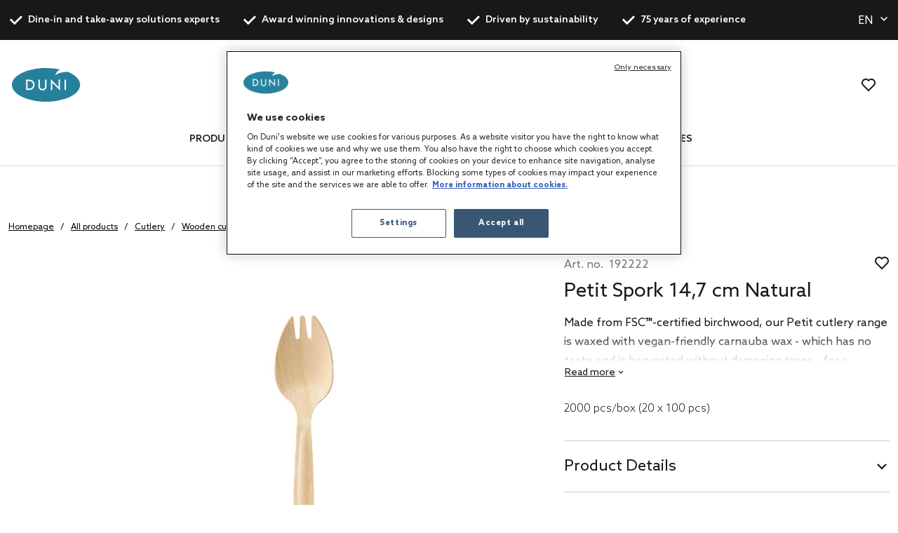

--- FILE ---
content_type: text/html;charset=UTF-8
request_url: https://global.duni.com/en/Cutlery/Wooden-cutlery/Wooden-cutlery-sets/Petit/p/192222
body_size: 18459
content:
<!DOCTYPE html>
<html lang="en">
<head>
	<script data-user-id="">
		var dataLayer = dataLayer || [];
		var originalPush = window.dataLayer.push;

		window.dataLayer.push = function() {
			const obj = arguments[0];
            if (
                obj?.event === 'fb_event' &&
                obj.payload &&
                Object.keys(obj.payload).length > 0 &&
                ACC?.facebookPixel?.sendEvents
            ) {
                try {
                    ACC.facebookPixel.sendEvents(obj.payload);
                } catch (error) {
                    console.error('Error sending Facebook event:', error);
                }
            }
			return originalPush.apply(window.dataLayer, arguments);
		};

		  
		  function gtag(){dataLayer.push(arguments);}
		  
		  gtag('consent', 'default', {
		    'analytics_storage': 'denied',
		    'ad_storage': 'denied',
		    'functionality_storage': 'denied',
		    'personalization_storage': 'denied',
		    'security_storage': 'denied',
			'wait_for_update': 500
		  });
		  </script>
	<script src="/_ui/shared/js/analyticsmediator.js"></script>

<script>
        
        dataLayer.push({"event":"user_info","login_status":"Not logged in"});
    </script>

    <script>
        window.addEventListener('load', function () {
            ACC.googleAnalytics.pushEvents({ ecommerce: null });
            if (true) {
                
                ACC.googleAnalytics.pushEvents({"event":"view_item","ecommerce":{"currency":"EUR","items":[{"item_id":"192222","item_name":"Petit Spork 14,7 cm Natural, 2000 pcs/box (20 x 100 pcs)","item_brand":"DUNI","item_category":"Cutlery","item_category2":"Wooden cutlery","item_category3":"Wooden cutlery sets","item_variant":"Natural","price":"","quantity":1}]}});
            }
        });
    </script>
<script>
    var productCarouselAddToCartEcommerce = productCarouselAddToCartEcommerce || {};
    function pageInfoEvent(pageType, pageTemplate, categoryTitle, pageTitle) {
        const match = categoryMapper[pageType];
        let website_section = 'Brand Duni';
        switch (true) {
            case pageTemplate === 'BioPakBrandPageTemplate':
                website_section = 'Brand Biopak';
                break;

            case pageTemplate === 'DuniBrandPageTemplate':
                website_section = 'Brand DuniGroup';
                break;
        }

        const eventData = {
            event: 'page_info',
            page_category: match ? match.page_category : 'Content',
            page_subcategory: match ? match.page_subcategory : pageTitle,
            website_section
        };

        if (categoryTitle) {
            eventData.product_category = categoryTitle;
        }

        dataLayer.push(eventData);
    }

    const categoryMapper = {
        homepage: {
            page_category: 'Home',
            page_subcategory: 'Homepage',
        },
        category: {
            page_category: 'Products',
            page_subcategory: 'Category List Page',
        },
        search: {
            page_category: 'Products',
            page_subcategory: 'Search Results Page',
        },
        searchGrid: {
            page_category: 'Products',
            page_subcategory: 'Search Results Page',
        },
        productsearch: {
            page_category: 'Products',
            page_subcategory: 'Search Results Page',
        },
        product: {
            page_category: 'Products',
            page_subcategory: 'Product Display Page',
        },
        cart: {
            page_category: 'Cart',
            page_subcategory: 'Cart',
        },
        paymentType: {
            page_category: 'Checkout',
            page_subcategory: 'Order Reference',
        },
        'deliveryAddress.noPickup': {
            page_category: 'Checkout',
            page_subcategory: 'Shipping address',
        },
        deliveryMethod: {
            page_category: 'Checkout',
            page_subcategory: 'Shipping info',
        },
        confirmOrder: {
            page_category: 'Checkout',
            page_subcategory: 'Order Confirmation',
        },
        customerRegistrationPage: {
            page_category: 'Account',
            page_subcategory: 'Register',
        },
        login:{
            page_category: 'Account',
            page_subcategory: 'Login',
        },
        wishlist:{
            page_category: 'Account',
            page_subcategory: 'Wishlist',
        },
        quickOrderPage:{
            page_category: 'Checkout',
            page_subcategory: 'Quick Order',
        },
        importCSVSavedCartPage:{
            page_category: 'Cart',
            page_subcategory: 'Import Saved Basket',
        },
        'update-profile': {
            page_category: 'My Account',
            page_subcategory: 'My account - Personal Details',
        },
        'address-book': {
            page_category: 'My Account',
            page_subcategory: 'My account - Address Book',
        },
        'update-email': {
            page_category: 'My Account',
            page_subcategory: 'My account - Email Address',
        },
        updatePassword: {
            page_category: 'My Account',
            page_subcategory: 'My account - Password',
        },
        'orders': {
            page_category: 'My Account',
            page_subcategory: 'My account - Order History',
        },
        'orders-company': {
            page_category: 'My Account',
            page_subcategory: 'My account - Company Order History',
        },
        'saved-carts':{
            page_category: 'My Account',
            page_subcategory: 'My account - Saved Baskets',
        },
        'support-tickets':{
            page_category: 'My Account',
            page_subcategory: 'My account - Support Tickets',
        },
        'add-support-ticket':{
            page_category: 'Contact',
            page_subcategory: 'Contact',
        },
        contactPage:{
            page_category: 'Contact',
            page_subcategory: 'Contact',
        },
        faq:{
            page_category: 'Content',
            page_subcategory: 'FAQ',
        },
        cookies:{
            page_category: 'Policy',
            page_subcategory: 'Cookies',
        },
        privacy:{
            page_category: 'Policy',
            page_subcategory: 'Private Policy',
        },
        termsAndConditions: {
            page_category: 'Policy',
            page_subcategory: 'Terms and Conditions',
        },
        storefinder: {
            page_category: 'Content',
            page_subcategory: 'Find wholesaler',
        },
    };
    const estimatedReadingTemplates=  [
        'DuniBrandPageTemplate',
        'BioPakBrandPageTemplate',
        'DuniCorporatePageTemplate',
        'ContentPage1Template',
    ];
    const page = '' || 'product' || '' ||'productDetails';

    let categoryTitle = null;

    
            categoryTitle = 'Cutlery';
        
    
    pageInfoEvent(page, 'ProductDetailsPageTemplate', categoryTitle, 'Product Details');

    <!-- Google Tag Manager -->
    (function (w, d, s, l, i) {
        w[l] = w[l] || [];
        w[l].push({ 'gtm.start': new Date().getTime(), event: 'gtm.js' });
        var f = d.getElementsByTagName(s)[0],
        j = d.createElement(s), dl = l != 'dataLayer' ? '&l=' + l : '';
        j.async = true;
        j.src = 'https://www.googletagmanager.com/gtm.js?id=' + i + dl;

        

        j.addEventListener('load', function () {
            var _ge = new CustomEvent('gtm_loaded', {bubbles: true});
            d.dispatchEvent(_ge);
        });
        f.parentNode.insertBefore(j, f);
    })(window, document, 'script', 'dataLayer', 'GTM-WQJ9T2G');
    <!-- End Google Tag Manager -->
</script>
<!-- OneTrust Cookies Consent Notice start for dunigroup.com -->
		<script src="https://cdn.cookielaw.org/scripttemplates/otSDKStub.js" data-document-language="true" type="text/javascript" charset="UTF-8" data-domain-script="45c8217c-d125-4372-b84c-f0d097a3c904" ></script>
		<script type="text/javascript">
		function OptanonWrapper() {
			if (window.ACC !== undefined && window.ACC.coookienotification !== undefined) {
				ACC.coookienotification.updatedOneTrustConsent();
			}
		}
		</script>
		<!-- OneTrust Cookies Consent Notice end for dunigroup.com -->
	<title>Petit Spork 14,7 cm Natural, 2000 pcs/box (20 x 100 pcs) | Duni Global</title>

	<meta http-equiv="Content-Type" content="text/html; charset=utf-8"/>
	<meta http-equiv="X-UA-Compatible" content="IE=edge">
	<meta charset="utf-8">
	<meta name="viewport" content="width=device-width, initial-scale=1, user-scalable=no">
	<meta name="format-detection" content="telephone=no">

	<link rel="alternate" href="https://be.duni.com/nl/Bestek/Houten-bestek/Houten-besteksets/Petit/p/192222" hreflang="nl-BE"/>
	<link rel="alternate" href="https://fi.duni.com/fi/Aterimet/Puiset-aterimet/Puiset-aterinsetit/Petit/p/192222" hreflang="fi-FI"/>
	<link rel="alternate" href="https://es.duni.com/es/Cubiertos/Cubiertos-de-madera/Sets-de-cubiertos-de-madera/Petit/p/192222" hreflang="es-ES"/>
	<link rel="alternate" href="https://cz.duni.com/cs/P%C5%99%C3%ADbory/D%C5%99ev%C4%9Bn%C3%A9-p%C5%99%C3%ADbory/D%C5%99ev%C4%9Bn%C3%A9-sady-p%C5%99%C3%ADbor%C5%AF/Petit/p/192222" hreflang="cs-CZ"/>
	<link rel="alternate" href="https://pl.duni.com/pl/Sztu%C4%87ce/Drewniane-sztu%C4%87ce/Zestawy-drewnianych-sztu%C4%87c%C3%B3w/Petit/p/192222" hreflang="pl-PL"/>
	<link rel="alternate" href="https://global.duni.com/nl/Bestek/Houten-bestek/Houten-besteksets/Petit/p/192222" hreflang="nl"/>
	<link rel="alternate" href="https://pl.duni.com/en/Cutlery/Wooden-cutlery/Wooden-cutlery-sets/Petit/p/192222" hreflang="en"/>
	<link rel="alternate" href="https://be.duni.com/en/Cutlery/Wooden-cutlery/Wooden-cutlery-sets/Petit/p/192222" hreflang="en"/>
	<link rel="alternate" href="https://global.duni.com/it/Posate/Posate-di-legno/Set-di-posate-di-legno/Petit/p/192222" hreflang="it"/>
	<link rel="alternate" href="https://nl.duni.com/nl/Bestek/Houten-bestek/Houten-besteksets/Petit/p/192222" hreflang="nl-NL"/>
	<link rel="alternate" href="https://fi.duni.com/sv/Bestick/Tr%C3%A4bestick/Dispenser-f%C3%B6r-tr%C3%A4bestick/Petit/p/192222" hreflang="sv-FI"/>
	<link rel="alternate" href="https://it.duni.com/en/Cutlery/Wooden-cutlery/Wooden-cutlery-sets/Petit/p/192222" hreflang="en-IT"/>
	<link rel="alternate" href="https://global.duni.com/en/Cutlery/Wooden-cutlery/Wooden-cutlery-sets/Petit/p/192222" hreflang="en"/>
	<link rel="alternate" href="https://global.duni.com/fr/Couverts/Couverts-en-bois/Kits-de-couverts-en-bois/Petit/p/192222" hreflang="fr"/>
	<link rel="alternate" href="https://de.duni.com/en/Cutlery/Wooden-cutlery/Wooden-cutlery-sets/Petit/p/192222" hreflang="en-DE"/>
	<link rel="alternate" href="https://ch.duni.com/de/Einwegbesteck/Holzbesteck/Holzbesteck-Sets/Petit/p/192222" hreflang="de-CH"/>
	<link rel="alternate" href="https://ch.duni.com/it/Posate/Posate-di-legno/Set-di-posate-di-legno/Petit/p/192222" hreflang="it-CH"/>
	<link rel="alternate" href="https://at.duni.com/de/Einwegbesteck/Holzbesteck/Holzbesteck-Sets/Petit/p/192222" hreflang="de-AT"/>
	<link rel="alternate" href="https://se.duni.com/en/Cutlery/Wooden-cutlery/Wooden-cutlery-sets/Petit/p/192222" hreflang="en-SE"/>
	<link rel="alternate" href="https://ch.duni.com/fr/Couverts/Couverts-en-bois/Kits-de-couverts-en-bois/Petit/p/192222" hreflang="fr-CH"/>
	<link rel="alternate" href="https://no.duni.com/no/Bestikk/Trebestikk/Trebestikksett/Petit/p/192222" hreflang="no-NO"/>
	<link rel="alternate" href="https://global.duni.com/sv/Bestick/Tr%C3%A4bestick/Dispenser-f%C3%B6r-tr%C3%A4bestick/Petit/p/192222" hreflang="sv"/>
	<link rel="alternate" href="https://global.duni.com/fi/Aterimet/Puiset-aterimet/Puiset-aterinsetit/Petit/p/192222" hreflang="fi"/>
	<link rel="alternate" href="https://cz.duni.com/en/Cutlery/Wooden-cutlery/Wooden-cutlery-sets/Petit/p/192222" hreflang="en"/>
	<link rel="alternate" href="https://global.duni.com/cs/P%C5%99%C3%ADbory/D%C5%99ev%C4%9Bn%C3%A9-p%C5%99%C3%ADbory/D%C5%99ev%C4%9Bn%C3%A9-sady-p%C5%99%C3%ADbor%C5%AF/Petit/p/192222" hreflang="cs"/>
	<link rel="alternate" href="https://global.duni.com/da/Bestik/Tr%C3%A6bestik/Bestiks%C3%A6t-i-tr%C3%A6/Petit/p/192222" hreflang="da"/>
	<link rel="alternate" href="https://fi.duni.com/en/Cutlery/Wooden-cutlery/Wooden-cutlery-sets/Petit/p/192222" hreflang="en-FI"/>
	<link rel="alternate" href="https://fr.duni.com/fr/Couverts/Couverts-en-bois/Kits-de-couverts-en-bois/Petit/p/192222" hreflang="fr-FR"/>
	<link rel="alternate" href="https://global.duni.com/de/Einwegbesteck/Holzbesteck/Holzbesteck-Sets/Petit/p/192222" hreflang="de"/>
	<link rel="alternate" href="https://global.duni.com/no/Bestikk/Trebestikk/Trebestikksett/Petit/p/192222" hreflang="no"/>
	<link rel="alternate" href="https://nl.duni.com/en/Cutlery/Wooden-cutlery/Wooden-cutlery-sets/Petit/p/192222" hreflang="en-NL"/>
	<link rel="alternate" href="https://at.duni.com/en/Cutlery/Wooden-cutlery/Wooden-cutlery-sets/Petit/p/192222" hreflang="en-AT"/>
	<link rel="alternate" href="https://es.duni.com/en/Cutlery/Wooden-cutlery/Wooden-cutlery-sets/Petit/p/192222" hreflang="en-ES"/>
	<link rel="alternate" href="https://dk.duni.com/en/Cutlery/Wooden-cutlery/Wooden-cutlery-sets/Petit/p/192222" hreflang="en-DK"/>
	<link rel="alternate" href="https://global.duni.com/es/Cubiertos/Cubiertos-de-madera/Sets-de-cubiertos-de-madera/Petit/p/192222" hreflang="es"/>
	<link rel="alternate" href="https://no.duni.com/en/Cutlery/Wooden-cutlery/Wooden-cutlery-sets/Petit/p/192222" hreflang="en-NO"/>
	<link rel="alternate" href="https://global.duni.com/pl/Sztu%C4%87ce/Drewniane-sztu%C4%87ce/Zestawy-drewnianych-sztu%C4%87c%C3%B3w/Petit/p/192222" hreflang="pl"/>
	<link rel="alternate" href="https://ch.duni.com/en/Cutlery/Wooden-cutlery/Wooden-cutlery-sets/Petit/p/192222" hreflang="en-CH"/>
	<link rel="alternate" href="https://be.duni.com/fr/Couverts/Couverts-en-bois/Kits-de-couverts-en-bois/Petit/p/192222" hreflang="fr-BE"/>
	<link rel="alternate" href="https://fr.duni.com/en/Cutlery/Wooden-cutlery/Wooden-cutlery-sets/Petit/p/192222" hreflang="en-FR"/>
	<link rel="alternate" href="https://it.duni.com/it/Posate/Posate-di-legno/Set-di-posate-di-legno/Petit/p/192222" hreflang="it-IT"/>
	<link rel="alternate" href="https://de.duni.com/de/Einwegbesteck/Holzbesteck/Holzbesteck-Sets/Petit/p/192222" hreflang="de-DE"/>
	<link rel="alternate" href="https://se.duni.com/sv/Bestick/Tr%C3%A4bestick/Dispenser-f%C3%B6r-tr%C3%A4bestick/Petit/p/192222" hreflang="sv-SE"/>
	<link rel="alternate" href="https://dk.duni.com/da/Bestik/Tr%C3%A6bestik/Bestiks%C3%A6t-i-tr%C3%A6/Petit/p/192222" hreflang="da-DK"/>
	<link rel="preload" href="/_ui/responsive/theme-duni/fonts/glyphicons-halflings-regular.woff2" as="font" crossorigin>
	<link rel="preload" href="/_ui/responsive/theme-duni/fonts/duni-icons.woff" as="font" crossorigin>

	<meta name="keywords">
<meta name="description" content="Made from FSC&trade;-certified birchwood, our Petit cutlery range is waxed with vegan- ... Petit Spork 14,7 cm Natural, 2000 pcs/box (20 x 100 pcs) | Duni Global.">
<meta property="og:url" content="https://global.duni.com/en/Cutlery/Wooden-cutlery/Wooden-cutlery-sets/Petit/p/192222">
<meta property="og:type" content="website">
<meta property="og:title" content="Petit Spork 14,7 cm Natural, 2000 pcs/box (20 x 100 pcs) | Duni Global">
<meta property="og:description" content="Made from FSC&trade;-certified birchwood, our Petit cutlery range is waxed with vegan-friendly carnauba wax - which has no taste and is harvested without damaging trees - for a satisfyingly smooth dining experience. A bit smaller in size compared to our larger cutlery, but still perfect for a sustainable eating experience.">
<meta property="og:image" content="https://mediabank.duni.com/images/online/orig/192222.jpg">
<meta property="og:locale" content="en">
<meta name="robots" content="index,follow">
<link rel="apple-touch-icon" sizes="180x180" href="/_ui/responsive/theme-duni/images/icons/apple-touch-icon.png">
			<link rel="icon" type="image/png" sizes="32x32" href="/_ui/responsive/theme-duni/images/icons/favicon-32x32.png">
			<link rel="icon" type="image/png" sizes="16x16" href="/_ui/responsive/theme-duni/images/icons/favicon-16x16.png">
			<link rel="manifest" href="/_ui/responsive/theme-duni/images/icons/site.webmanifest">
			<link rel="mask-icon" href="/_ui/responsive/theme-duni/images/icons/safari-pinned-tab.svg">
			<link rel="shortcut icon" type="image/x-icon" media="all" href="/_ui/responsive/theme-duni/images/icons/favicon.ico" />
			<meta name="msapplication-config" content="/_ui/responsive/theme-duni/images/icons/browserconfig.xml">
		<meta name="theme-color" content="#024996">

<link rel="stylesheet" type="text/css" href="//fonts.googleapis.com/css?family=Open+Sans:400,300,300italic,400italic,600,600italic,700,700italic,800,800italic&display=swap" />
<link rel="stylesheet" type="text/css" media="all" href="/wro/202601161118/all_responsive.css" />
		<link rel="stylesheet" type="text/css" media="all" href="/wro/202601161118/duni_responsive.css" />
		<link rel="stylesheet" type="text/css" media="all" href="/wro/202601161118/addons_responsive.css" />
	













<link rel="canonical" href="https://global.duni.com/en/Cutlery/Wooden-cutlery/Wooden-cutlery-sets/Petit/p/192222" />
	</head>

<body class="page-productDetails pageType-ProductPage template-pages-product-productLayout2Page  smartedit-page-uid-productDetails smartedit-page-uuid-eyJpdGVtSWQiOiJwcm9kdWN0RGV0YWlscyIsImNhdGFsb2dJZCI6ImR1bmliMmJDb250ZW50Q2F0YWxvZyIsImNhdGFsb2dWZXJzaW9uIjoiT25saW5lIn0= smartedit-catalog-version-uuid-dunib2bContentCatalog/Online  language-en">
	<!-- Google Tag Manager (noscript) -->
		<noscript><iframe src="https://www.googletagmanager.com/ns.html?id=GTM-WQJ9T2G"
						  height="0" width="0" style="display:none;visibility:hidden"></iframe></noscript>
		<!-- End Google Tag Manager (noscript) -->
    <main data-currency-iso-code="EUR">
			<a href="#skip-to-content" class="skiptocontent" data-role="none">text.skipToContent</a>
			<a href="#skiptonavigation" class="skiptonavigation" data-role="none">text.skipToNavigation</a>

			<div class="yCmsContentSlot">
<header class="duni-header" lang="en">
    <div class="bg-dark navigation--top">
        <div class="container">
            <div class="d-flex justify-content-between">
                <ul class="usp list-group my-0">
                    <li
                                                id="USP1Link"
                                                class="label font-weight-bold mr-md-5-6 mr-lg-6"
                                            >
                                                <i class="duni-icon duni-icon-check mr-3"></i>
                                                Dine-in and take-away solutions experts</li>
                                            <li
                                                id="USP2Link"
                                                class="label font-weight-bold mr-md-5-6 mr-lg-6"
                                            >
                                                <i class="duni-icon duni-icon-check mr-3"></i>
                                                Award winning innovations & designs</li>
                                            <li
                                                id="USP3Link"
                                                class="label font-weight-bold mr-md-5-6 mr-lg-6"
                                            >
                                                <i class="duni-icon duni-icon-check mr-3"></i>
                                                Driven by sustainability</li>
                                            <li
                                                id="USP4Link"
                                                class="label font-weight-bold mr-md-5-6 mr-lg-6"
                                            >
                                                <i class="duni-icon duni-icon-check mr-3"></i>
                                                75 years of experience</li>
                                            </ul>
                <div class="left-side-wrapper d-none d-md-flex align-items-center">
                    <select
    class="duni-select js-country__selector-languages"
    data-gtm-event="language_picker_service_click"
>
    <option
            value="cs"
            
            data-display-value="cs"
        >
            Čeština</option>
    <option
            value="da"
            
            data-display-value="da"
        >
            Dansk</option>
    <option
            value="de"
            
            data-display-value="de"
        >
            Deutsch</option>
    <option
            value="en"
            selected
            data-display-value="en"
        >
            English</option>
    <option
            value="es"
            
            data-display-value="es"
        >
            Español</option>
    <option
            value="fi"
            
            data-display-value="fi"
        >
            Suomi</option>
    <option
            value="fr"
            
            data-display-value="fr"
        >
            Français</option>
    <option
            value="it"
            
            data-display-value="it"
        >
            Italiano</option>
    <option
            value="nl"
            
            data-display-value="nl"
        >
            Nederlands</option>
    <option
            value="no"
            
            data-display-value="no"
        >
            Norsk</option>
    <option
            value="pl"
            
            data-display-value="pl"
        >
            Polski</option>
    <option
            value="sv"
            
            data-display-value="sv"
        >
            Svenska</option>
    </select>

</div>
            </div>
        </div>
    </div>
</header>
</div><header class="duni-header js-mainHeader">
    <nav class="navigation navigation--middle">
        <div class="row py-3 py-md-5 px-4 px-xl-0">
            <div class="nav--mobile">
                <button class="btn btn--mobile-search js-toggle-sm-navigation" type="button">
                    <span class="menu-bar-wrapper">
                        <span class="bar"></span>
                        <span class="bar"></span>
                        <span class="bar"></span>
                    </span>
                </button>

                <div class="mobile-navigation">
                    











<div class="login-popup js-login-popup ">
    <div class="card box-shadow">
        <div class="card-body">
            <p>Register as a trade customer to get access to the best products in table-setting and food packaging solutions.</p>
        </div>
        <div class="card-actions stacked">
            <div class="card-redirect-buttons">
                
                    

                    
                        

                        

                        

                    
                
            </div>

            <a href="#" class="js-login-popup-dismiss underline"
               id="dismissLink"
               data-gtm-event="signin_dismiss_click"
            >
                Dismiss
            </a>
        </div>
    </div>
</div>
<nav class="navigation navigation--bottom js_navigation--bottom js-enquire-offcanvas-navigation category-navigation" role="navigation" id="Dunib2bCategoryNavComponent">
        <div class="navigation__overflow">
            <ul data-trigger="#signedInUserOptionsToggle" class="nav__links nav__links--products nav__links--mobile js-userAccount-Links js-nav-collapse-body offcanvasGroup1 collapse in hidden-md hidden-lg">
                    </ul>
            <ul class="nav__links nav__links--products js-offcanvas-links">
                    <li
                                    class="auto
                                    multi-col nav__links--primary
                                    nav__links--primary-has__sub js-enquire-has-sub js_nav__link--drill__down"
                                    data-test-level="test_topLevelLink"
                                >
                                    <span class="yCmsComponent nav__link nav__link--closed js_nav__link">
<a href="/en/All-products/c/1" title="Products">Products</a></span><div class="sub__navigation js_sub__navigation multi-col">
                                            <div class="container">
                                                <div class="header js-enquire-sub-close">
                                                        <i class="duni-icon duni-icon-arrow-medium-left"></i><span class="text-sm">go back</span>
                                                            </div>
                                                <div class="sub-navigation-section" data-test-level="test__level1">
                                                        <section class="mega__nav">
    <div class="mega__nav-business mega__nav-banner">
    <div class="mega__nav-business-tiles">
        </div>
</div>
<div class="mega__nav-products">
        <h2 class="mega__nav-title">All Products</h2>

        <a href="/en/All-products/c/1" class="mega__nav-more hidden-xs">
            <strong>show all</strong>
        </a>

        <ul class="mega__nav-list">
            <li class="yCmsComponent mega__nav-list-item">
<a href="/en/Napkins/c/28855" title="Napkins">Napkins</a></li><li class="yCmsComponent mega__nav-list-item">
<a href="/en/Table-covers/c/29369" title="Table covers">Table covers</a></li><li class="yCmsComponent mega__nav-list-item">
<a href="/en/Takeaway-containers/c/29304" title="Takeaway containers">Takeaway containers</a></li><li class="yCmsComponent mega__nav-list-item">
<a href="/en/Plates/c/29161" title="Plates">Plates</a></li><li class="yCmsComponent mega__nav-list-item">
<a href="/en/Cutlery/c/29308" title="Cutlery">Cutlery</a></li><li class="yCmsComponent mega__nav-list-item">
<a href="/en/Cups-and-glasses/c/29157" title="Cups and glasses">Cups and glasses</a></li><li class="yCmsComponent mega__nav-list-item">
<a href="/en/Reusable-products/c/75427" title="Reusable products">Reusable products</a></li><li class="yCmsComponent mega__nav-list-item">
<a href="/en/Candles/c/48140" title="Candles">Candles</a></li><li class="yCmsComponent mega__nav-list-item">
<a href="/en/Rechargeable-LED-lights/c/48141" title="Rechargeable LED lights">Rechargeable LED lights</a></li><li class="yCmsComponent mega__nav-list-item">
<a href="/en/Dining-accessories/c/48142" title="Dining accessories">Dining accessories</a></li><li class="yCmsComponent mega__nav-list-item">
<a href="/en/Accessories/c/31993" title="Accessories">Accessories</a></li><li class="yCmsComponent mega__nav-list-item">
<a href="/en/Duniform-sealable-packaging/c/31969" title="Duniform sealable packaging">Duniform sealable packaging</a></li><li class="yCmsComponent mega__nav-list-item">
<a href="/en/Hygiene/c/31983" title="Hygiene">Hygiene</a></li><li class="yCmsComponent mega__nav-list-item">
<a href="/en/Gift-bags-and-wraps/c/31995" title="Gift bags and wraps">Gift bags and wraps</a></li></ul>
    </div>
</section>
</div>
                                                </div>
                                        </div>
                                    </li></ul>
            </div>
    </nav>
<nav class="navigation navigation--bottom js_navigation--bottom js-enquire-offcanvas-navigation category-navigation" role="navigation" id="Dunib2bContentNavComponent">
        <div class="navigation__overflow">
            <ul data-trigger="#signedInUserOptionsToggle" class="nav__links nav__links--products nav__links--mobile js-userAccount-Links js-nav-collapse-body offcanvasGroup1 collapse in hidden-md hidden-lg">
                    </ul>
            <ul class="nav__links nav__links--products js-offcanvas-links">
                    <li
                                    class="auto
                                    multi-col nav__links--primary
                                    nav__links--primary-has__sub js-enquire-has-sub js_nav__link--drill__down"
                                    data-test-level="test_topLevelLink"
                                >
                                    <span class="yCmsComponent nav__link nav__link--closed js_nav__link">
<a href="#" title="Concepts">Concepts</a></span><div class="sub__navigation js_sub__navigation single-col">
                                            <div class="container">
                                                <div class="header js-enquire-sub-close">
                                                    <i class="duni-icon duni-icon-arrow-medium-left"></i><span class="text-sm">Concepts</span>
                                                </div>

                                                <div class="sub-navigation-section">
                                                    <section class="mega__nav mega__nav--simple">
    <div class="mega__nav-business mega__nav-banner">
    <div class="mega__nav-tile flex-sm-row flex-md-column">
        <img class="mega__nav-tile-img duni-responsive-image" data-media='{&#034;widescreen&#034;:&#034;/medias/DUNI-Good-food-mood-03.svg?context=[base64]&#034;}' alt="mega menu banner" />
        <div class="d-flex flex-column ml-0 ml-sm-5 ml-md-0 align-content-start">
            </div>
    </div>
</div>

<div class="mega__nav-products">
        <h2 class="mega__nav-title">Concepts</h2>

        <ul class="mega__nav-list">
            <li class="yCmsComponent mega__nav-list-item">
<a href="/en/concepts/bio-dunisoft" title="Bio Dunisoft®">Bio Dunisoft®</a></li><li class="yCmsComponent mega__nav-list-item">
<a href="/en/duniform" title="Duniform®">Duniform®</a></li><li class="yCmsComponent mega__nav-list-item">
<a href="/en/concepts/dunilin" title="Dunilin®">Dunilin®</a></li><li class="yCmsComponent mega__nav-list-item">
<a href="/en/concepts/dunisilk" title="Dunisilk®">Dunisilk®</a></li><li class="yCmsComponent mega__nav-list-item">
<a href="/en/concepts/reusable-assortment" title="ReDine">ReDine</a></li><li class="yCmsComponent mega__nav-list-item">
<a href="/en/no-added-pfas" title="No added PFAS">No added PFAS</a></li><li class="yCmsComponent mega__nav-list-item">
<a href="/en/concepts/evolin" title="Evolin®">Evolin®</a></li><li class="yCmsComponent mega__nav-list-item">
<a href="/en/relevo-reusable-solutions" title="Smart reusable solutions">Smart reusable solutions</a></li></ul>
    </div>
</section>
</div>
                                            </div>
                                        </div></li>
                            <li
                                    class="auto
                                    multi-col nav__links--primary
                                    nav__links--primary-has__sub js-enquire-has-sub js_nav__link--drill__down"
                                    data-test-level="test_topLevelLink"
                                >
                                    <span class="yCmsComponent nav__link nav__link--closed js_nav__link">
<a href="#" title="Services">Services</a></span><div class="sub__navigation js_sub__navigation single-col">
                                            <div class="container">
                                                <div class="header js-enquire-sub-close">
                                                    <i class="duni-icon duni-icon-arrow-medium-left"></i><span class="text-sm">Services</span>
                                                </div>

                                                <div class="sub-navigation-section">
                                                    <section class="mega__nav mega__nav--simple">
    <div class="mega__nav-business mega__nav-banner">
    <div class="mega__nav-tile flex-sm-row flex-md-column">
        <img class="mega__nav-tile-img duni-responsive-image" data-media='{&#034;widescreen&#034;:&#034;/medias/DUNI-Airplane-01.svg?context=[base64]&#034;}' alt="mega menu banner" />
        <div class="d-flex flex-column ml-0 ml-sm-5 ml-md-0 align-content-start">
            </div>
    </div>
</div>

<div class="mega__nav-products">
        <h2 class="mega__nav-title">Services</h2>

        <ul class="mega__nav-list">
            <li class="yCmsComponent mega__nav-list-item">
<a href="/en/customisation" title="Customisation">Customisation</a></li></ul>
    </div>
</section>
</div>
                                            </div>
                                        </div></li>
                            <li
                                    class="auto
                                    multi-col nav__links--primary
                                    nav__links--primary-has__sub js-enquire-has-sub js_nav__link--drill__down"
                                    data-test-level="test_topLevelLink"
                                >
                                    <span class="yCmsComponent nav__link nav__link--closed js_nav__link">
<a href="#" title="For your business">For your business</a></span><div class="sub__navigation js_sub__navigation single-col">
                                            <div class="container">
                                                <div class="header js-enquire-sub-close">
                                                    <i class="duni-icon duni-icon-arrow-medium-left"></i><span class="text-sm">For your business</span>
                                                </div>

                                                <div class="sub-navigation-section">
                                                    <section class="mega__nav mega__nav--simple">
    <div class="mega__nav-business mega__nav-banner">
    <div class="mega__nav-tile flex-sm-row flex-md-column">
        <img class="mega__nav-tile-img duni-responsive-image" data-media='{&#034;widescreen&#034;:&#034;/medias/DUNI-Good-food-mood-03.svg?context=[base64]&#034;}' alt="mega menu banner" />
        <div class="d-flex flex-column ml-0 ml-sm-5 ml-md-0 align-content-start">
            </div>
    </div>
</div>

<div class="mega__nav-products">
        <h2 class="mega__nav-title">For your business</h2>

        <ul class="mega__nav-list">
            <li class="yCmsComponent mega__nav-list-item">
<a href="/en/safe-hygienic-take-away" title="Takeaway">Takeaway</a></li><li class="yCmsComponent mega__nav-list-item">
<a href="/en/catering" title="Catering">Catering</a></li><li class="yCmsComponent mega__nav-list-item">
<a href="/en/restaurant" title="Restaurants">Restaurants</a></li><li class="yCmsComponent mega__nav-list-item">
<a href="/en/care-home" title="Care Homes">Care Homes</a></li><li class="yCmsComponent mega__nav-list-item">
<a href="/en/hotel" title="Hotels">Hotels</a></li><li class="yCmsComponent mega__nav-list-item">
<a href="/en/home-meal-replacement" title="Home Meal Replacement">Home Meal Replacement</a></li><li class="yCmsComponent mega__nav-list-item">
<a href="/en/fastcasual" title="Fast Casual">Fast Casual</a></li><li class="yCmsComponent mega__nav-list-item">
<a href="/en/social-catering" title="Social Catering">Social Catering</a></li></ul>
    </div>
</section>
</div>
                                            </div>
                                        </div></li>
                            <li
                                    class="auto
                                    single-col nav__links--primary
                                    "
                                    data-test-level="test_topLevelLink"
                                >
                                    <span class="yCmsComponent nav__link nav__link--closed js_nav__link">
<a href="/en/catalogues" title="Catalogues">Catalogues</a></span></li></ul>
            </div>
    </nav>
<nav class="navigation navigation--bottom js_navigation--bottom js-enquire-offcanvas-navigation category-navigation" role="navigation" id="Dunib2bMobileNavComponent">
        <div class="navigation__overflow">
            <ul data-trigger="#signedInUserOptionsToggle" class="nav__links nav__links--products nav__links--mobile js-userAccount-Links js-nav-collapse-body offcanvasGroup1 collapse in hidden-md hidden-lg">
                    </ul>
            <ul class="nav__links nav__links--products js-offcanvas-links">
                    <li
                                    class="auto
                                    single-col nav__links--primary
                                    "
                                    data-test-level="test_topLevelLink"
                                >
                                    <span class="yCmsComponent nav__link nav__link--closed js_nav__link">
<a href="https://dunigroup.com/" title="About us" target="_blank" rel="noopener noreferrer">About us</a></span></li>
                            <li
                                    class="auto
                                    single-col nav__links--primary
                                    "
                                    data-test-level="test_topLevelLink"
                                >
                                    <span class="yCmsComponent nav__link nav__link--closed js_nav__link">
<a href="https://dunigroup.com/sustainability/" title="Sustainability" target="_blank" rel="noopener noreferrer">Sustainability</a></span></li>
                            <li
                                    class="auto
                                    single-col nav__links--primary
                                    "
                                    data-test-level="test_topLevelLink"
                                >
                                    <span class="yCmsComponent nav__link nav__link--closed js_nav__link">
<a href="https://dunigroup.com/career/" title="Work at Duni Group" target="_blank" rel="noopener noreferrer">Work at Duni Group</a></span></li>
                            <li
                                    class="auto
                                    single-col nav__links--primary
                                    "
                                    data-test-level="test_topLevelLink"
                                >
                                    <span class="yCmsComponent nav__link nav__link--closed js_nav__link">
<a href="https://dunigroup.com/media/" title="Newsroom" target="_blank" rel="noopener noreferrer">Newsroom</a></span></li>
                            <li
                                    class="auto
                                    single-col nav__links--primary
                                    "
                                    data-test-level="test_topLevelLink"
                                >
                                    <span class="yCmsComponent nav__link nav__link--closed js_nav__link">
<a href="https://dunigroup.com/investors/" title="Investor Relations" target="_blank" rel="noopener noreferrer">Investor Relations</a></span></li>
                            <li
                                    class="auto
                                    single-col nav__links--primary
                                    "
                                    data-test-level="test_topLevelLink"
                                >
                                    <span class="yCmsComponent nav__link nav__link--closed js_nav__link">
<a href="https://dunigroup.com/media/press-releases/" title="Press Releases" target="_blank" rel="noopener noreferrer">Press Releases</a></span></li></ul>
            </div>
    </nav>
<h6 class="language-selector-label">Language</h6>
                    <select
    class="duni-select js-country__selector-languages"
    data-gtm-event="language_picker_service_click"
>
    <option
            value="cs"
            
            data-display-value="cs"
        >
            Čeština</option>
    <option
            value="da"
            
            data-display-value="da"
        >
            Dansk</option>
    <option
            value="de"
            
            data-display-value="de"
        >
            Deutsch</option>
    <option
            value="en"
            selected
            data-display-value="en"
        >
            English</option>
    <option
            value="es"
            
            data-display-value="es"
        >
            Español</option>
    <option
            value="fi"
            
            data-display-value="fi"
        >
            Suomi</option>
    <option
            value="fr"
            
            data-display-value="fr"
        >
            Français</option>
    <option
            value="it"
            
            data-display-value="it"
        >
            Italiano</option>
    <option
            value="nl"
            
            data-display-value="nl"
        >
            Nederlands</option>
    <option
            value="no"
            
            data-display-value="no"
        >
            Norsk</option>
    <option
            value="pl"
            
            data-display-value="pl"
        >
            Polski</option>
    <option
            value="sv"
            
            data-display-value="sv"
        >
            Svenska</option>
    </select>

</div>
            </div>

            <div class="js-site-logo site-logo">
                <div class="yCmsComponent yComponentWrapper">
<div class="banner__component simple-banner">
	<a href="/en/"><img title=""
				alt="" src="/medias/duni-logo-shop.svg?context=[base64]" class=""></a>
		</div>
</div></div>

            <div class="category-navigation-container">
                <div class="yCmsContentSlot search-bar">
<div class="ui-front">
    <form
        name="search_form_SearchBox" method="get"
        action="/en/search/"
    >
        <div class="input-group">
            <input
                    type="text" id="js-site-search-input"
                    class="form-control js-toggle-site-search-input" name="text" value=""
                    maxlength="100" placeholder="What are you looking for?"
                    data-options="{&#034;autocompleteUrl&#034;:&#034;/en/search/autocomplete/SearchBox&#034;,&#034;minCharactersBeforeRequest&#034;:&#034;3&#034;,&#034;waitTimeBeforeRequest&#034;:&#034;500&#034;,&#034;displayProductImages&#034;:&#034;$true&#034;,&#034;displayProductPrice&#034;:false,&#034;displayOrderSuggestions&#034;:&#034;&#034;,&#034;displayOrderCategories&#034;:&#034;$&#034;,&#034;displayOrderContent&#034;:&#034;&#034;,&#034;displayOrderProducts&#034;:&#034;&#034;}"
                >
                <span class="input-group-btn">
                    <button
                            class="duni-button link-button js_search_button" type="submit"
                            title="Search"
                        >
                            <span class="duni-icon duni-icon-search"></span>
                        </button>
                    </span>

                <button
                    class="duni-button just-icon js_search_button" type="submit"
                    title="Search"
                >
                    <span class="duni-icon duni-icon-search"></span>
                </button>
            </div>
    </form>
</div>
</div></div>

            <div class="hidden-lg hidden-md nav--search search-actions">
                <button class="duni-button link js-toggle-mobile-search mr-4" type="button">
                    <i class="duni-icon duni-icon-search"></i>
                </button>
            </div>

            <div class="yCmsContentSlot mini-cart-slot">
<div class="yCmsComponent">
<span class="header__minicart">
    </span>
</div><div class="yCmsComponent">
<span class="header__minicart header__minicart--wishlist js-header__wishlist">
    <a href="/en/wishlist" class="mini-cart-link__wishlist js-close-mobile-search ml-3 mr-4 mx-md-4" title="Go to wishlist">
        <i class="duni-icon duni-icon-heart"></i>

        <span class="js-wishlist-counter header__minicart-count hidden" data-count="0">
            0</span>
    </a>
</span>
</div></div></div>
        <div class="mega-menu-wrapper">
            <div class="row">
                <div class="nav-wrap"><nav class="navigation navigation--bottom js_navigation--bottom js-enquire-offcanvas-navigation category-navigation" role="navigation" id="Dunib2bCategoryNavComponent">
        <div class="navigation__overflow">
            <ul data-trigger="#signedInUserOptionsToggle" class="nav__links nav__links--products nav__links--mobile js-userAccount-Links js-nav-collapse-body offcanvasGroup1 collapse in hidden-md hidden-lg">
                    </ul>
            <ul class="nav__links nav__links--products js-offcanvas-links">
                    <li
                                    class="auto
                                    multi-col nav__links--primary
                                    nav__links--primary-has__sub js-enquire-has-sub js_nav__link--drill__down"
                                    data-test-level="test_topLevelLink"
                                >
                                    <span class="yCmsComponent nav__link nav__link--closed js_nav__link">
<a href="/en/All-products/c/1" title="Products">Products</a></span><div class="sub__navigation js_sub__navigation multi-col">
                                            <div class="container">
                                                <div class="header js-enquire-sub-close">
                                                        <i class="duni-icon duni-icon-arrow-medium-left"></i><span class="text-sm">go back</span>
                                                            </div>
                                                <div class="sub-navigation-section" data-test-level="test__level1">
                                                        <section class="mega__nav">
    <div class="mega__nav-business mega__nav-banner">
    <div class="mega__nav-business-tiles">
        </div>
</div>
<div class="mega__nav-products">
        <h2 class="mega__nav-title">All Products</h2>

        <a href="/en/All-products/c/1" class="mega__nav-more hidden-xs">
            <strong>show all</strong>
        </a>

        <ul class="mega__nav-list">
            <li class="yCmsComponent mega__nav-list-item">
<a href="/en/Napkins/c/28855" title="Napkins">Napkins</a></li><li class="yCmsComponent mega__nav-list-item">
<a href="/en/Table-covers/c/29369" title="Table covers">Table covers</a></li><li class="yCmsComponent mega__nav-list-item">
<a href="/en/Takeaway-containers/c/29304" title="Takeaway containers">Takeaway containers</a></li><li class="yCmsComponent mega__nav-list-item">
<a href="/en/Plates/c/29161" title="Plates">Plates</a></li><li class="yCmsComponent mega__nav-list-item">
<a href="/en/Cutlery/c/29308" title="Cutlery">Cutlery</a></li><li class="yCmsComponent mega__nav-list-item">
<a href="/en/Cups-and-glasses/c/29157" title="Cups and glasses">Cups and glasses</a></li><li class="yCmsComponent mega__nav-list-item">
<a href="/en/Reusable-products/c/75427" title="Reusable products">Reusable products</a></li><li class="yCmsComponent mega__nav-list-item">
<a href="/en/Candles/c/48140" title="Candles">Candles</a></li><li class="yCmsComponent mega__nav-list-item">
<a href="/en/Rechargeable-LED-lights/c/48141" title="Rechargeable LED lights">Rechargeable LED lights</a></li><li class="yCmsComponent mega__nav-list-item">
<a href="/en/Dining-accessories/c/48142" title="Dining accessories">Dining accessories</a></li><li class="yCmsComponent mega__nav-list-item">
<a href="/en/Accessories/c/31993" title="Accessories">Accessories</a></li><li class="yCmsComponent mega__nav-list-item">
<a href="/en/Duniform-sealable-packaging/c/31969" title="Duniform sealable packaging">Duniform sealable packaging</a></li><li class="yCmsComponent mega__nav-list-item">
<a href="/en/Hygiene/c/31983" title="Hygiene">Hygiene</a></li><li class="yCmsComponent mega__nav-list-item">
<a href="/en/Gift-bags-and-wraps/c/31995" title="Gift bags and wraps">Gift bags and wraps</a></li></ul>
    </div>
</section>
</div>
                                                </div>
                                        </div>
                                    </li></ul>
            </div>
    </nav>
<nav class="navigation navigation--bottom js_navigation--bottom js-enquire-offcanvas-navigation category-navigation" role="navigation" id="Dunib2bContentNavComponent">
        <div class="navigation__overflow">
            <ul data-trigger="#signedInUserOptionsToggle" class="nav__links nav__links--products nav__links--mobile js-userAccount-Links js-nav-collapse-body offcanvasGroup1 collapse in hidden-md hidden-lg">
                    </ul>
            <ul class="nav__links nav__links--products js-offcanvas-links">
                    <li
                                    class="auto
                                    multi-col nav__links--primary
                                    nav__links--primary-has__sub js-enquire-has-sub js_nav__link--drill__down"
                                    data-test-level="test_topLevelLink"
                                >
                                    <span class="yCmsComponent nav__link nav__link--closed js_nav__link">
<a href="#" title="Concepts">Concepts</a></span><div class="sub__navigation js_sub__navigation single-col">
                                            <div class="container">
                                                <div class="header js-enquire-sub-close">
                                                    <i class="duni-icon duni-icon-arrow-medium-left"></i><span class="text-sm">Concepts</span>
                                                </div>

                                                <div class="sub-navigation-section">
                                                    <section class="mega__nav mega__nav--simple">
    <div class="mega__nav-business mega__nav-banner">
    <div class="mega__nav-tile flex-sm-row flex-md-column">
        <img class="mega__nav-tile-img duni-responsive-image" data-media='{&#034;widescreen&#034;:&#034;/medias/DUNI-Good-food-mood-03.svg?context=[base64]&#034;}' alt="mega menu banner" />
        <div class="d-flex flex-column ml-0 ml-sm-5 ml-md-0 align-content-start">
            </div>
    </div>
</div>

<div class="mega__nav-products">
        <h2 class="mega__nav-title">Concepts</h2>

        <ul class="mega__nav-list">
            <li class="yCmsComponent mega__nav-list-item">
<a href="/en/concepts/bio-dunisoft" title="Bio Dunisoft®">Bio Dunisoft®</a></li><li class="yCmsComponent mega__nav-list-item">
<a href="/en/duniform" title="Duniform®">Duniform®</a></li><li class="yCmsComponent mega__nav-list-item">
<a href="/en/concepts/dunilin" title="Dunilin®">Dunilin®</a></li><li class="yCmsComponent mega__nav-list-item">
<a href="/en/concepts/dunisilk" title="Dunisilk®">Dunisilk®</a></li><li class="yCmsComponent mega__nav-list-item">
<a href="/en/concepts/reusable-assortment" title="ReDine">ReDine</a></li><li class="yCmsComponent mega__nav-list-item">
<a href="/en/no-added-pfas" title="No added PFAS">No added PFAS</a></li><li class="yCmsComponent mega__nav-list-item">
<a href="/en/concepts/evolin" title="Evolin®">Evolin®</a></li><li class="yCmsComponent mega__nav-list-item">
<a href="/en/relevo-reusable-solutions" title="Smart reusable solutions">Smart reusable solutions</a></li></ul>
    </div>
</section>
</div>
                                            </div>
                                        </div></li>
                            <li
                                    class="auto
                                    multi-col nav__links--primary
                                    nav__links--primary-has__sub js-enquire-has-sub js_nav__link--drill__down"
                                    data-test-level="test_topLevelLink"
                                >
                                    <span class="yCmsComponent nav__link nav__link--closed js_nav__link">
<a href="#" title="Services">Services</a></span><div class="sub__navigation js_sub__navigation single-col">
                                            <div class="container">
                                                <div class="header js-enquire-sub-close">
                                                    <i class="duni-icon duni-icon-arrow-medium-left"></i><span class="text-sm">Services</span>
                                                </div>

                                                <div class="sub-navigation-section">
                                                    <section class="mega__nav mega__nav--simple">
    <div class="mega__nav-business mega__nav-banner">
    <div class="mega__nav-tile flex-sm-row flex-md-column">
        <img class="mega__nav-tile-img duni-responsive-image" data-media='{&#034;widescreen&#034;:&#034;/medias/DUNI-Airplane-01.svg?context=[base64]&#034;}' alt="mega menu banner" />
        <div class="d-flex flex-column ml-0 ml-sm-5 ml-md-0 align-content-start">
            </div>
    </div>
</div>

<div class="mega__nav-products">
        <h2 class="mega__nav-title">Services</h2>

        <ul class="mega__nav-list">
            <li class="yCmsComponent mega__nav-list-item">
<a href="/en/customisation" title="Customisation">Customisation</a></li></ul>
    </div>
</section>
</div>
                                            </div>
                                        </div></li>
                            <li
                                    class="auto
                                    multi-col nav__links--primary
                                    nav__links--primary-has__sub js-enquire-has-sub js_nav__link--drill__down"
                                    data-test-level="test_topLevelLink"
                                >
                                    <span class="yCmsComponent nav__link nav__link--closed js_nav__link">
<a href="#" title="For your business">For your business</a></span><div class="sub__navigation js_sub__navigation single-col">
                                            <div class="container">
                                                <div class="header js-enquire-sub-close">
                                                    <i class="duni-icon duni-icon-arrow-medium-left"></i><span class="text-sm">For your business</span>
                                                </div>

                                                <div class="sub-navigation-section">
                                                    <section class="mega__nav mega__nav--simple">
    <div class="mega__nav-business mega__nav-banner">
    <div class="mega__nav-tile flex-sm-row flex-md-column">
        <img class="mega__nav-tile-img duni-responsive-image" data-media='{&#034;widescreen&#034;:&#034;/medias/DUNI-Good-food-mood-03.svg?context=[base64]&#034;}' alt="mega menu banner" />
        <div class="d-flex flex-column ml-0 ml-sm-5 ml-md-0 align-content-start">
            </div>
    </div>
</div>

<div class="mega__nav-products">
        <h2 class="mega__nav-title">For your business</h2>

        <ul class="mega__nav-list">
            <li class="yCmsComponent mega__nav-list-item">
<a href="/en/safe-hygienic-take-away" title="Takeaway">Takeaway</a></li><li class="yCmsComponent mega__nav-list-item">
<a href="/en/catering" title="Catering">Catering</a></li><li class="yCmsComponent mega__nav-list-item">
<a href="/en/restaurant" title="Restaurants">Restaurants</a></li><li class="yCmsComponent mega__nav-list-item">
<a href="/en/care-home" title="Care Homes">Care Homes</a></li><li class="yCmsComponent mega__nav-list-item">
<a href="/en/hotel" title="Hotels">Hotels</a></li><li class="yCmsComponent mega__nav-list-item">
<a href="/en/home-meal-replacement" title="Home Meal Replacement">Home Meal Replacement</a></li><li class="yCmsComponent mega__nav-list-item">
<a href="/en/fastcasual" title="Fast Casual">Fast Casual</a></li><li class="yCmsComponent mega__nav-list-item">
<a href="/en/social-catering" title="Social Catering">Social Catering</a></li></ul>
    </div>
</section>
</div>
                                            </div>
                                        </div></li>
                            <li
                                    class="auto
                                    single-col nav__links--primary
                                    "
                                    data-test-level="test_topLevelLink"
                                >
                                    <span class="yCmsComponent nav__link nav__link--closed js_nav__link">
<a href="/en/catalogues" title="Catalogues">Catalogues</a></span></li></ul>
            </div>
    </nav>
<nav class="navigation navigation--bottom js_navigation--bottom js-enquire-offcanvas-navigation category-navigation" role="navigation" id="Dunib2bMobileNavComponent">
        <div class="navigation__overflow">
            <ul data-trigger="#signedInUserOptionsToggle" class="nav__links nav__links--products nav__links--mobile js-userAccount-Links js-nav-collapse-body offcanvasGroup1 collapse in hidden-md hidden-lg">
                    </ul>
            <ul class="nav__links nav__links--products js-offcanvas-links">
                    <li
                                    class="auto
                                    single-col nav__links--primary
                                    "
                                    data-test-level="test_topLevelLink"
                                >
                                    <span class="yCmsComponent nav__link nav__link--closed js_nav__link">
<a href="https://dunigroup.com/" title="About us" target="_blank" rel="noopener noreferrer">About us</a></span></li>
                            <li
                                    class="auto
                                    single-col nav__links--primary
                                    "
                                    data-test-level="test_topLevelLink"
                                >
                                    <span class="yCmsComponent nav__link nav__link--closed js_nav__link">
<a href="https://dunigroup.com/sustainability/" title="Sustainability" target="_blank" rel="noopener noreferrer">Sustainability</a></span></li>
                            <li
                                    class="auto
                                    single-col nav__links--primary
                                    "
                                    data-test-level="test_topLevelLink"
                                >
                                    <span class="yCmsComponent nav__link nav__link--closed js_nav__link">
<a href="https://dunigroup.com/career/" title="Work at Duni Group" target="_blank" rel="noopener noreferrer">Work at Duni Group</a></span></li>
                            <li
                                    class="auto
                                    single-col nav__links--primary
                                    "
                                    data-test-level="test_topLevelLink"
                                >
                                    <span class="yCmsComponent nav__link nav__link--closed js_nav__link">
<a href="https://dunigroup.com/media/" title="Newsroom" target="_blank" rel="noopener noreferrer">Newsroom</a></span></li>
                            <li
                                    class="auto
                                    single-col nav__links--primary
                                    "
                                    data-test-level="test_topLevelLink"
                                >
                                    <span class="yCmsComponent nav__link nav__link--closed js_nav__link">
<a href="https://dunigroup.com/investors/" title="Investor Relations" target="_blank" rel="noopener noreferrer">Investor Relations</a></span></li>
                            <li
                                    class="auto
                                    single-col nav__links--primary
                                    "
                                    data-test-level="test_topLevelLink"
                                >
                                    <span class="yCmsComponent nav__link nav__link--closed js_nav__link">
<a href="https://dunigroup.com/media/press-releases/" title="Press Releases" target="_blank" rel="noopener noreferrer">Press Releases</a></span></li></ul>
            </div>
    </nav>
</div>
            </div>
        </div>
    </nav>

    <div class="js-secondaryNavAccount collapse sub__navigation" id="accNavComponentDesktopOne">
        <ul class="nav__links">
            <section class="mega__nav mega__nav--simple">
    <div class="mega__nav-business mega__nav-banner">
    <div class="mega__nav-tile flex-sm-row flex-md-column">
        <img class="mega__nav-tile-img duni-responsive-image" data-media='{&#034;widescreen&#034;:&#034;/medias/DUNI-Prof-Autumn-04-520x420-1-.jpg?context=[base64]&#034;}' alt="mega menu banner" />
        <div class="d-flex flex-column ml-0 ml-sm-5 ml-md-0 align-content-start">
            <h3 class="h4 mega__nav-tile-description align-content-end">Napkins, table coverings, LED lamps and candles for autumn</h3>
            <div class="mega__nav-tile-more-wrapper">
                    <a href="/en/autumn24" title="SEE ALL NEW PRODUCTS">SEE ALL NEW PRODUCTS</a></div>
            </div>
    </div>
</div>

<div class="mega__nav-products">
        <h2 class="mega__nav-title">My account</h2>

        <ul class="mega__nav-list">
            <li class="yCmsComponent mega__nav-list-item">
<a href="/en/my-account/update-profile" title="Personal Details">Personal Details</a></li><li class="yCmsComponent mega__nav-list-item">
<a href="/en/my-account/update-email" title="Email Address">Email Address</a></li><li class="yCmsComponent mega__nav-list-item">
<a href="/en/my-account/update-password" title="Password">Password</a></li><li class="yCmsComponent mega__nav-list-item">
<a href="/en/quickOrder" title="Quick Order">Quick Order</a></li></ul>
    </div>
</section>
</ul>
        <div class="modal__bg"></div>
    </div>
    <div class="js-secondaryNavCompany collapse sub__navigation" id="accNavComponentDesktopTwo">
        <ul class="nav__links js-nav__links">

        </ul>
    </div>

</header>

<div class="yCmsContentSlot header-link-slot hidden-xs">
</div><div class="yCmsContentSlot">
<div class="container">
        <div class="breadcrumb-section">
            <ol class="breadcrumb">
	<li>
		<a href="/en/">Homepage</a>
	</li>

	<li class="breadcrumb-item">
					<a href="/en/All-products/c/1">All products</a>
				</li>
			<li class="breadcrumb-item">
					<a href="/en/Cutlery/c/29308">Cutlery</a>
				</li>
			<li class="breadcrumb-item">
					<a href="/en/Cutlery/Wooden-cutlery/c/31794">Wooden cutlery</a>
				</li>
			<li class="breadcrumb-item">
					<a href="/en/Cutlery/Wooden-cutlery/Wooden-cutlery-sets/c/81291">Wooden cutlery sets</a>
				</li>
			<li class="breadcrumb-item">
					<a href="#" style="text-decoration:none;cursor:auto">Petit</a>
				</li>
			</ol>
</div>
	</div>
</div><a id="skip-to-content"></a>
		
			<div class="main__inner-wrapper">
				<div class="container">
    <div class="product-details-panel">
        <section class="image mb-6 mb-md-0">
            <div class="product__image-wrapper">
                <div class="image-gallery js-gallery">
    <div class="duni-gallery-carousel-wrapper">
        <div class="sticky">
            <div class="carousel-wrapper vertical-scroll duni-gallery-carousel js-owl-carousel owl-carousel js-owl-product-gallery">
                <div class="item">
                    <img class="js-duni-article-image"
     src="[data-uri]"
     data-original-src="https://mediabank.duni.com/images/online/96/192222.jpg"
     data-fallback-src="/_ui/responsive/theme-duni/images/missing_product_EN_300x300.jpg"
     data-zoom-src="https://mediabank.duni.com/images/online/1200/192222.jpg"
     alt="Petit Spork 14,7 cm Natural, 2000 pcs/box (20 x 100 pcs)" loading="lazy">
</div>

                <div class="item">
                    <img class="js-duni-secondary-image"
     src="[data-uri]"
     data-original-src="https://mediabank.duni.com/images/online/96/192222_2nd.jpg"
     data-zoom-src="https://mediabank.duni.com/images/online/1200/192222_2nd.jpg"
     alt="Petit Spork 14,7 cm Natural, 2000 pcs/box (20 x 100 pcs)" loading="lazy">
</div>

                <div class="item">
                    <img class="js-duni-pack-image"
     src="[data-uri]"
     data-original-src="https://mediabank.duni.com/images/online/96/192222_pack.jpg"
     data-zoom-src="https://mediabank.duni.com/images/online/1200/192222_pack.jpg"
     alt="Petit Spork 14,7 cm Natural, 2000 pcs/box (20 x 100 pcs)" loading="lazy">
</div>

                <div class="item">
                    <img class="js-duni-threed-pack-image"
     src="[data-uri]"
     data-original-src="https://mediabank.duni.com/images/online/96/192222_pack3d.jpg"
     data-zoom-src="https://mediabank.duni.com/images/online/1200/192222_pack3d.jpg"
     alt="Petit Spork 14,7 cm Natural, 2000 pcs/box (20 x 100 pcs)" loading="lazy">
</div>

                </div>
        </div>
    </div>

    <div class="image-gallery-carousel-wrapper">
        <div
            class="image-gallery__image js-gallery-image carousel-wrapper owl-carousel"
            data-show-dots="false"
            data-owl-carousel="js-gallery-image"
        >
            <div class="item">
                <img class="js-duni-article-image"
     src="[data-uri]"
     data-original-src="https://mediabank.duni.com/images/online/515/192222.jpg"
     data-fallback-src="/_ui/responsive/theme-duni/images/missing_product_EN_300x300.jpg"
     data-zoom-src="https://mediabank.duni.com/images/online/1200/192222.jpg"
     alt="Petit Spork 14,7 cm Natural, 2000 pcs/box (20 x 100 pcs)" loading="lazy">
</div>
            <div class="item">
                <img class="js-duni-secondary-image"
     src="[data-uri]"
     data-original-src="https://mediabank.duni.com/images/online/515/192222_2nd.jpg"
     data-zoom-src="https://mediabank.duni.com/images/online/1200/192222_2nd.jpg"
     alt="Petit Spork 14,7 cm Natural, 2000 pcs/box (20 x 100 pcs)" loading="lazy">
</div>
            <div class="item">
                <img class="js-duni-pack-image"
     src="[data-uri]"
     data-original-src="https://mediabank.duni.com/images/online/515/192222_pack.jpg"
     data-zoom-src="https://mediabank.duni.com/images/online/1200/192222_pack.jpg"
     alt="Petit Spork 14,7 cm Natural, 2000 pcs/box (20 x 100 pcs)" loading="lazy">
</div>
            <div class="item">
                <img class="js-duni-threed-pack-image"
     src="[data-uri]"
     data-original-src="https://mediabank.duni.com/images/online/515/192222_pack3d.jpg"
     data-zoom-src="https://mediabank.duni.com/images/online/1200/192222_pack3d.jpg"
     alt="Petit Spork 14,7 cm Natural, 2000 pcs/box (20 x 100 pcs)" loading="lazy">
</div>
            </div>
    </div>

</div>

<div id="imageloader"></div>
</div>
        </section>

        <section class="product-details">
            <div class="d-flex justify-content-between">
                <p class="sku">
                    Art. no.&nbsp;
                    <span class="code">192222</span>
                </p>

                <div class="product-details-wishlist">
                        <div class="js-add-to-wishlist pointer ">
    <form id="addToWishlistForm192222" data-data-layer-add="{&quot;event&quot;:&quot;add_to_wishlist&quot;,&quot;ecommerce&quot;:{&quot;currency&quot;:&quot;EUR&quot;,&quot;items&quot;:[{&quot;item_id&quot;:&quot;192222&quot;,&quot;item_name&quot;:&quot;Petit Spork 14,7 cm Natural, 2000 pcs/box (20 x 100 pcs)&quot;,&quot;item_brand&quot;:&quot;DUNI&quot;,&quot;item_category&quot;:&quot;Cutlery&quot;,&quot;item_category2&quot;:&quot;Wooden cutlery&quot;,&quot;item_category3&quot;:&quot;Wooden cutlery sets&quot;,&quot;item_variant&quot;:&quot;Natural&quot;,&quot;price&quot;:&quot;&quot;,&quot;quantity&quot;:1}]}}" class="addToWishlistForm" action="/wishlist/add" method="post"><input type="hidden" name="productCodePost" value="192222"/>
        <button type="button" class="link-button text-decoration-none duni__link duni__link--thick duni__link--icon">
            <i class="duni-icon duni-icon-heart"></i>
            </button>
    <div>
<input type="hidden" name="CSRFToken" value="4d35625a-ff03-486c-9105-52dfc0789ad9" />
</div></form></div>

<div class="js-remove-from-wishlist pointer hidden">
    <form id="removeFromWishlistForm192222" class="removeFromWishlistForm" action="/wishlist/remove" method="post"><input type="hidden" name="productCodePost" value="192222"/>
        <button type="button" class="link-button text-decoration-none duni__link duni__link--thick duni__link--icon">
            <i class="duni-icon duni-icon-heart-filled"></i>
            </button>
    <div>
<input type="hidden" name="CSRFToken" value="4d35625a-ff03-486c-9105-52dfc0789ad9" />
</div></form></div>
</div>
                </div>

            <h1 class="h3 mt-3 mb-4">Petit Spork 14,7 cm Natural</h1>

            <div class="description">
                    <div class="summary js-summary">
                        <p class="summary-collapse">
                            Made from FSC™-certified birchwood, our Petit cutlery range is waxed with vegan-friendly carnauba wax - which has no taste and is harvested without damaging trees - for a satisfyingly smooth dining experience. A bit smaller in size compared to our larger cutlery, but still perfect for a sustainable eating experience.<br>• Made from renewable material<br />• Made from FSC™ certified material</p>
                        <a href="#" class="link-button js-summary-toggle">
                            Read <span class="more">more</span><span class="less">less</span></a>
                    </div>
                </div>
            <p class="mb-5 secondary-name">2000 pcs/box (20 x 100 pcs)</p>

            <section class="product-third">
                <div class="product-details__variants">
                    <div class="yCmsContentSlot page-details-variants-select">
<div class="yCmsComponent yComponentWrapper page-details-variants-select-component">
</div></div></section>

            <div class="yCmsContentSlot page-details-actions">
<div class="yCmsComponent yComponentWrapper page-details-add-to-cart-button no-price">
<div class="addtocart-component">
    <input type="hidden" class="form-control js-qty-selector-input" name="pdpAddtoCartInput" id="pdpAddtoCartInputMirror" />
    <div class="actions cart-actions">
        <div class="AddToCart-AddToCartAction" data-index="1" class="">
			</div>
	<div class="AddToCart-DuniSampleTicketAction" data-index="2" class="">
			</div>
	<div class="AddToCart-DuniContactUsAboutProductAction" data-index="3" class="">
			









</div>
	<div class="AddToCart-ProfilePrintTicketAction" data-index="4" class="">
			</div>
	<div class="AddToCart-PickUpInStoreAction" data-index="5" class="">
			</div>
	<div class="AddToCart-DuniCustomiseProductAction" data-index="6" class="">
			</div>
	</div>
</div>
</div></div><button type="button" class="duni__link duni__link--icon js-retail-sale hidden d-none">
                    <svg width="18" height="18" fill="none" xmlns="http://www.w3.org/2000/svg">
    <path d="M9 17.333A8.333 8.333 0 119 .667 8.333 8.333 0 0117.333 9 8.333 8.333 0 019 17.333zm0-1.666A6.667 6.667 0 109 2.332a6.667 6.667 0 000 13.335zM8.167 11.5h1.666v1.667H8.167V11.5zm1.666-1.37v.537H8.167v-1.25A.833.833 0 019 8.583a1.25 1.25 0 10-1.226-1.495L6.14 6.761a2.918 2.918 0 113.694 3.368z"
          fill="#282828"/>
</svg>
<span>Retail sale. Where to buy</span>
                </button>
            <div class="duni__accordion js-pdp-accordion">
	<div class="h4 mt-0 mb-0 duni__accordion-title product-details-tab" id="details" data-layer-link='{"event":"show_product_details_click","cd_click_text":"Product details"}'>
        Product Details</div>
    <div class="duni__accordion-body">
        <div class="tab-details">
	<p>
			<p>
	</div>
<div class="product-classifications">
	</div>
<div class="extended-attributes">
    <ul>
        <li>
        <label class="test__articleSustainable-name">Sustainable</label>
        <span class="test__articleSustainable-value">
            <img src="/_ui/responsive/common/images/check-green.svg" alt="TRUE"/>
                </span>
    </li>
<li>
        <label class="test__articleBrand-name">Brand</label>
        <span class="test__articleBrand-value">
            DUNI</span>
    </li>
<li>
        <label class="test__articleSizeInCatalog-name">Article Size</label>
        <span class="test__articleSizeInCatalog-value">
            14,7 cm</span>
    </li>
<li>
        <label class="test__articleMaterialQuality-name">Material quality</label>
        <span class="test__articleMaterialQuality-value">
            Wood, Birch</span>
    </li>
<li>
        <label class="test__articleColor1-name">Main Color</label>
        <span class="test__articleColor1-value">
            Natural</span>
    </li>
<li>
        <label class="test__articleCountryOrg-name">Country of origin</label>
        <span class="test__articleCountryOrg-value">
            China</span>
    </li>
<li>
        <label class="test__articleSeason-name">Season</label>
        <span class="test__articleSeason-value">
            Year-round</span>
    </li>
<li>
        <label class="test__articleFSCCertified-name">FSC certified</label>
        <span class="test__articleFSCCertified-value">
            <img src="/_ui/responsive/common/images/check-green.svg" alt="TRUE"/>
                </span>
    </li>
<li>
        <label class="test__articleFoodApproval-name">Food approval</label>
        <span class="test__articleFoodApproval-value">
            <img src="/_ui/responsive/common/images/check-green.svg" alt="TRUE"/>
                </span>
    </li>
<li>
        <label class="test__articlePackSize-name">Pack size</label>
        <span class="test__articlePackSize-value">
            2000 (20 x 100)</span>
    </li>
<li>
        <label class="test__articlePiecesPerCU-name">Pieces per CU</label>
        <span class="test__articlePiecesPerCU-value">
            100</span>
    </li>
<li>
        <label class="test__articleCUPerSKU-name">CU per SKU</label>
        <span class="test__articleCUPerSKU-value">
            20</span>
    </li>
<li>
        <label class="test__articleSKUPerLoad-name">SKU per load</label>
        <span class="test__articleSKUPerLoad-value">
            55</span>
    </li>
<li>
        <label class="test__articlePieceLength-name">Piece length (mm)</label>
        <span class="test__articlePieceLength-value">
            147</span>
    </li>
<li>
        <label class="test__articlePieceWidth-name">Piece width (mm)</label>
        <span class="test__articlePieceWidth-value">
            31</span>
    </li>
<li>
        <label class="test__articlePieceHeight-name">Piece height (mm)</label>
        <span class="test__articlePieceHeight-value">
            2</span>
    </li>
<li>
        <label class="test__articlePieceGrossWeight-name">Piece gross weight (g)</label>
        <span class="test__articlePieceGrossWeight-value">
            2</span>
    </li>
<li>
        <label class="test__articleCULength-name">CU length (mm)</label>
        <span class="test__articleCULength-value">
            210</span>
    </li>
<li>
        <label class="test__articleCUWidth-name">CU width (mm)</label>
        <span class="test__articleCUWidth-value">
            147</span>
    </li>
<li>
        <label class="test__articleCUHeight-name">CU height (mm)</label>
        <span class="test__articleCUHeight-value">
            33</span>
    </li>
<li>
        <label class="test__articleCUPackWeight-name">CU pack weight (g)</label>
        <span class="test__articleCUPackWeight-value">
            1</span>
    </li>
<li>
        <label class="test__articleCUGrossWeight-name">CU gross weight (g)</label>
        <span class="test__articleCUGrossWeight-value">
            231</span>
    </li>
<li>
        <label class="test__articleCUBarcodeNo-name">CU Barcode No</label>
        <span class="test__articleCUBarcodeNo-value">
            7321011922222</span>
    </li>
<li>
        <label class="test__articleSKULength-name">SKU length (mm)</label>
        <span class="test__articleSKULength-value">
            461</span>
    </li>
<li>
        <label class="test__articleSKUWidth-name">SKU width (mm)</label>
        <span class="test__articleSKUWidth-value">
            158</span>
    </li>
<li>
        <label class="test__articleSKUHeight-name">SKU height (mm)</label>
        <span class="test__articleSKUHeight-value">
            204</span>
    </li>
<li>
        <label class="test__articleSKUPackWeight-name">SKU pack weight (g)</label>
        <span class="test__articleSKUPackWeight-value">
            169</span>
    </li>
<li>
        <label class="test__articleSKUGrossWeight-name">SKU gross weight (g)</label>
        <span class="test__articleSKUGrossWeight-value">
            4,789</span>
    </li>
<li>
        <label class="test__articleSKUBarcodeNo-name">SKU Barcode No</label>
        <span class="test__articleSKUBarcodeNo-value">
            07321031922226</span>
    </li>
<li>
        <label class="test__articleLoadLength-name">Load length (mm)</label>
        <span class="test__articleLoadLength-value">
            1,200</span>
    </li>
<li>
        <label class="test__articleLoadWidth-name">Load width (mm)</label>
        <span class="test__articleLoadWidth-value">
            800</span>
    </li>
<li>
        <label class="test__articleLoadHeight-name">Load Height (mm)</label>
        <span class="test__articleLoadHeight-value">
            1,170</span>
    </li>
<li>
        <label class="test__articleLoadGrossWeight-name">Load gross weight (kg)</label>
        <span class="test__articleLoadGrossWeight-value">
            284.90</span>
    </li>
<li>
        <label class="test__articleULBarcodeNo-name">UL Barcode No</label>
        <span class="test__articleULBarcodeNo-value">
            07321040219768</span>
    </li>
</ul>
</div>
</div>
<div class="h4 mt-0 mb-0 duni__accordion-title" id="documents" data-layer-link='{"event":"show_product_details_click","cd_click_text":"Documents"}'>
    Documents</div>
<div class="duni__accordion-body">
    <ul>
        <li class="file">
            <div class="product__downloads">
                <p class="mb-3">Product Data Sheet</p>
                <p>
                    <i class="duni-icon duni-icon-document mr-1"></i>
                    <a href="#" target="_blank" class="js-datasheet-link duni-button link-button" data-product="192222">
                        Read PDF</a>
                </p>
            </div>
        </li>
        <li class="file file-pdf">
                    <p class="mb-3">Environmental and Product Safety Data Sheet (EN)</p>
                    <p>
                        <i class="duni-icon duni-icon-document mr-1"></i>
                        <a class="duni-button link-button" href="https://mediabank.duni.com/doc/192222_PI_en.pdf" target="_blank">
                            Read PDF</a>
                    </p>
                </li>
            <li class="file file-pdf">
                    <p class="mb-3">Declaration of Compliance (EN)</p>
                    <p>
                        <i class="duni-icon duni-icon-document mr-1"></i>
                        <a class="duni-button link-button" href="https://mediabank.duni.com/doc/192222_DoC_en.pdf" target="_blank">
                            Read PDF</a>
                    </p>
                </li>
            </ul>
</div>

<div class="h4 mt-0 mb-0 duni__accordion-title" id="documents" data-layer-link='{"event":"show_product_details_click","cd_click_text":"Certifications"}'>
            Certifications</div>
    <div class="duni__accordion-body">
        <ul class="catalog-icon-list">
            <li class="catalog-icon" id="fscCertified">
                    <div class="img-wrapper">
                        <img src="https://global.duni.com/medias/?context=bWFzdGVyfHJvb3R8NDkzM3xpbWFnZS9wbmd8YUdFekwyZzBOeTg1TURrek9URXpNVFE1TkRjd3wzNjcxNmM0MGVjOTQ4NDI1NDVmYTBhNzQzY2VhZTBmNDk3YTlkZGNlOGI1ZjliZjU0ZDFlNDM5NDQyM2UwNTM5">
                    </div>
                    <p class="h6">FSC certified</p>
                </li>
            <li class="catalog-icon" id="responsiblySourced">
                    <div class="img-wrapper">
                        <img src="https://global.duni.com/medias/?context=bWFzdGVyfHJvb3R8NTY0N3xpbWFnZS9wbmd8YUdJMUwyZzBZUzg1TURrek9URXpNakUxTURBMnwyZGY1MTgyOWUyMmIwMTE5NzNmNjMzYmZlODNhOTg4MDU2OTExMTNlYmRlYWVjODUzMmYyNmU2NzA5NDRiMzM0">
                    </div>
                    <p class="h6">Responsibly sourced</p>
                </li>
            </ul>
    </div>
</div>
</section>
    </div>
</div>  
<div class="yCmsContentSlot productDetailsPageSectionCrossSelling">
<div class="yCmsComponent productDetailsPageSectionCrossSelling-component">
</div><div class="yCmsComponent productDetailsPageSectionCrossSelling-component">
<component:emptyComponent/>
    </div></div><div class="yCmsContentSlot productDetailsPageSectionUpSelling">
<div class="yCmsComponent productDetailsPageSectionUpSelling-component">
</div></div><div class="yCmsContentSlot productDetailsWhereToBuy">
<div class="yCmsComponent productDetailsPageWhereToBuy-component">
<div class="content" id="cmsitem_00125032"> </div></div></div></div>

			<div class="site__search hidden" data-translation-zeroresults="No">
    <div class="site__search-wrapper px-0 px-md-4 px-lg-0">
        <div class="js-site-logo site-logo d-none d-md-block pt-4">
            <div class="yCmsComponent yComponentWrapper">
<div class="banner__component simple-banner">
	<a href="/en/"><img title=""
				alt="" src="/medias/duni-logo-shop.svg?context=[base64]" class=""></a>
		</div>
</div></div>
        <div class="site__search-container ui-front">
            <div class="search-form-wrapper">
                <form class="site__search-form" id="site-search" action="/en/search" method="get">

                    <div class="input-group mb-5">
                        <span class="input-group-btn">
                            <button
                                    class="duni-button link-button js_search_button"
                                    type="submit"
                                    title="Search"
                                >
                                    <span class="duni-icon duni-icon-search"></span>
                                </button>
                            </span>
                        <input
                            type="text"
                            id="js-overlay-site-search-input"
                            class="form-control js-site-search-input"
                            name="text"
                            value=""
                            placeholder="What are you looking for?"
                        >
                        <input type="hidden" id="search-type" name="type" value="all">
                        <input type="hidden" name="CSRFToken" value="4d35625a-ff03-486c-9105-52dfc0789ad9" /><button type="button" class="duni-button link-button js-search-reset mr-4 d-none">
                            <span class="duni-icon duni-icon-close2 text-dark-gray"></span>
                        </button>
                    </div>
                </form>

                <div class="search-option">
                    <div class="checkbox">
                        <input type="radio" id="search-by-text" name="searchType" class="duni-radio" checked="checked">
                        <label for="search-by-text">Search by text.</label>
                    </div>
                    <div class="checkbox ml-md-6">
                        <input type="radio" id="search-by-product-code" name="searchType" class="duni-radio">
                        <label for="search-by-product-code">Search by product code or barcode.</label>
                    </div>
                </div>
            </div>

            <button type="button" class="site__search-close">
                <i class="duni-icon duni-icon-close"></i>
            </button>


            <div class="site__search-results-wrapper">
                <div class="site__search-results hidden js-site__search-results">
            <span class="js-results-text font-weight-medium text-xs"><strong class="js-number-results">0</strong> results found</span>
                </div>

                <div class="site__search-suggestions hidden js-auto-suggestions">
                    <ul class="list-unstyled"></ul>
                </div>
                <div class="product__listing hidden js-product-suggestions">
                </div>
            </div>
        </div>
    </div>
</div>
<div class="modal__bg"></div>
<footer class="duni-footer">
    <div class="container">
        <div class="footer__top row d-flex flex-column flex-md-row">
            <div class="col-xs-12 col-md-4 footer__top-start d-flex align-items-center justify-content-center justify-content-md-start mt-5 mt-md-0">
                <div class="d-flex duni-language-selector align-items-center justify-content-center justify-content-md-start">
    <select class="form-control duni-select ml-3 js-country__selector-countries">
        <option
                    value="be"
                    
                    data-display-value='<i class="duni-icon duni-icon-language mr-2"></i>Country:&nbsp;België'
                >
                        België</option>
            <option
                    value="dk"
                    
                    data-display-value='<i class="duni-icon duni-icon-language mr-2"></i>Country:&nbsp;Danmark'
                >
                        Danmark</option>
            <option
                    value="de"
                    
                    data-display-value='<i class="duni-icon duni-icon-language mr-2"></i>Country:&nbsp;Deutschland'
                >
                        Deutschland</option>
            <option
                    value="es"
                    
                    data-display-value='<i class="duni-icon duni-icon-language mr-2"></i>Country:&nbsp;España'
                >
                        España</option>
            <option
                    value="fr"
                    
                    data-display-value='<i class="duni-icon duni-icon-language mr-2"></i>Country:&nbsp;France'
                >
                        France</option>
            <option
                    value="global"
                    selected
                    data-display-value='<i class="duni-icon duni-icon-language mr-2"></i>Country:&nbsp;Global'
                >
                        Global</option>
            <option
                    value="it"
                    
                    data-display-value='<i class="duni-icon duni-icon-language mr-2"></i>Country:&nbsp;Italia'
                >
                        Italia</option>
            <option
                    value="nl"
                    
                    data-display-value='<i class="duni-icon duni-icon-language mr-2"></i>Country:&nbsp;Nederland'
                >
                        Nederland</option>
            <option
                    value="no"
                    
                    data-display-value='<i class="duni-icon duni-icon-language mr-2"></i>Country:&nbsp;Norge'
                >
                        Norge</option>
            <option
                    value="pl"
                    
                    data-display-value='<i class="duni-icon duni-icon-language mr-2"></i>Country:&nbsp;Polska'
                >
                        Polska</option>
            <option
                    value="ch"
                    
                    data-display-value='<i class="duni-icon duni-icon-language mr-2"></i>Country:&nbsp;Schweiz'
                >
                        Schweiz</option>
            <option
                    value="fi"
                    
                    data-display-value='<i class="duni-icon duni-icon-language mr-2"></i>Country:&nbsp;Suomi'
                >
                        Suomi</option>
            <option
                    value="se"
                    
                    data-display-value='<i class="duni-icon duni-icon-language mr-2"></i>Country:&nbsp;Sverige'
                >
                        Sverige</option>
            <option
                    value="uk"
                    
                    data-display-value='<i class="duni-icon duni-icon-language mr-2"></i>Country:&nbsp;United Kingdom'
                >
                        United Kingdom</option>
            <option
                    value="us"
                    
                    data-display-value='<i class="duni-icon duni-icon-language mr-2"></i>Country:&nbsp;United States'
                >
                        United States</option>
            <option
                    value="at"
                    
                    data-display-value='<i class="duni-icon duni-icon-language mr-2"></i>Country:&nbsp;Österreich'
                >
                        Österreich</option>
            <option
                    value="cz"
                    
                    data-display-value='<i class="duni-icon duni-icon-language mr-2"></i>Country:&nbsp;Česká republika'
                >
                        Česká republika</option>
            </select>
</div>
</div>

            <div class="col-xs-12 col-md-4 footer__top-middle d-flex align-items-center justify-content-center my-4 my-md-0">
                <ul class="footer__media">
                    <li>
                        <a href="https://www.facebook.com/duniglobal/">
                            <img src="/_ui/responsive/theme-duni/images/footer/facebook.svg" alt="Facebook">

                        </a>
                    </li>
                    <li>
                        <a href="https://www.instagram.com/duni.global/">
                            <img src="/_ui/responsive/theme-duni/images/footer/instagram.svg" alt="Instagram">
                        </a>
                    </li>
                    <li>
                        <a href="https://www.youtube.com/channel/UCC9_n3RrJ92FMcAbqDZl0SQ/">
                            <img src="/_ui/responsive/theme-duni/images/footer/youtube.svg" alt="Visit our YouTube channel">
                        </a>
                    </li>
                    <li>
                        <a href="https://www.pinterest.se/goodfoodmood/">
                            <img src="/_ui/responsive/theme-duni/images/footer/pinterest.svg" alt="Visit us on Pinterest">
                        </a>
                    </li>
                    <li>
                        <a href="https://www.linkedin.com/company/duni-group">
                            <img src="/_ui/responsive/theme-duni/images/footer/linkedin.svg" alt="Connect on LinkedIn">
                        </a>
                    </li>
                </ul>
            </div>

            <div class="col-xs-12 col-md-4 footer__top-end d-flex align-items-center justify-content-center justify-content-md-end mb-5 mb-md-0">
                <a href="#" class="footer__back-to-top js-back-to-top">
                    Back to top<i class="duni-icon duni-icon-back-to-top ml-3"></i>
                </a>
            </div>
        </div>

        <ul class="footer__nav">
            <li class="footer__links-section">
                    <button
                        class="footer__btn h4" id="dropdown-btn-0"
                        aria-controls="dropdown-section-0"
                        aria-expanded="false"
                    >
                            All Products</button>
                    <ul
                        class="footer__links-list mt-5" role="region" id="dropdown-section-0"
                        aria-labelledby="dropdown-btn-0"
                    >
                        <li class="yCmsComponent">
<a href="/en/Napkins/c/28855" title="Napkins">Napkins</a></li><li class="yCmsComponent">
<a href="/en/Table-covers/c/29369" title="Table covers">Table covers</a></li><li class="yCmsComponent">
<a href="/en/Takeaway-containers/c/29304" title="Takeaway containers">Takeaway containers</a></li><li class="yCmsComponent">
<a href="/en/Plates/c/29161" title="Plates">Plates</a></li><li class="yCmsComponent">
<a href="/en/Cutlery/c/29308" title="Cutlery">Cutlery</a></li><li class="yCmsComponent">
<a href="/en/Cups-and-glasses/c/29157" title="Cups and glasses">Cups and glasses</a></li><li class="yCmsComponent">
<a href="/en/Reusable-products/c/75427" title="Reusable products">Reusable products</a></li><li class="yCmsComponent">
<a href="/en/Candles/c/48140" title="Candles">Candles</a></li><li class="yCmsComponent">
<a href="/en/Rechargeable-LED-lights/c/48141" title="Rechargeable LED lights">Rechargeable LED lights</a></li><li class="yCmsComponent">
<a href="/en/Dining-accessories/c/48142" title="Dining accessories">Dining accessories</a></li><li class="yCmsComponent">
<a href="/en/Accessories/c/31993" title="Accessories">Accessories</a></li><li class="yCmsComponent">
<a href="/en/Duniform-sealable-packaging/c/31969" title="Duniform sealable packaging">Duniform sealable packaging</a></li><li class="yCmsComponent">
<a href="/en/Hygiene/c/31983" title="Hygiene">Hygiene</a></li><li class="yCmsComponent">
<a href="/en/Gift-bags-and-wraps/c/31995" title="Gift bags and wraps">Gift bags and wraps</a></li></ul>
                </li>
            <li class="footer__links-section">
                    <button
                        class="footer__btn h4" id="dropdown-btn-1"
                        aria-controls="dropdown-section-1"
                        aria-expanded="false"
                    >
                            Help</button>
                    <ul
                        class="footer__links-list mt-5" role="region" id="dropdown-section-1"
                        aria-labelledby="dropdown-btn-1"
                    >
                        <li class="yCmsComponent">
<a href="/en/contact" title="Contact us">Contact us</a></li><li class="yCmsComponent">
<a href="#" class="ot-sdk-show-settings" title="Cookie Settings">Cookie Settings</a></li></ul>
                </li>
            <li class="footer__links-section">
                    <button
                        class="footer__btn h4" id="dropdown-btn-2"
                        aria-controls="dropdown-section-2"
                        aria-expanded="false"
                    >
                            Duni Group 🔗</button>
                    <ul
                        class="footer__links-list mt-5" role="region" id="dropdown-section-2"
                        aria-labelledby="dropdown-btn-2"
                    >
                        <li class="yCmsComponent">
<a href="https://dunigroup.com/" title="About us" target="_blank" rel="noopener noreferrer">About us</a></li><li class="yCmsComponent">
<a href="https://dunigroup.com/sustainability/" title="Sustainability" target="_blank" rel="noopener noreferrer">Sustainability</a></li><li class="yCmsComponent">
<a href="https://dunigroup.com/career/" title="Work at Duni Group" target="_blank" rel="noopener noreferrer">Work at Duni Group</a></li><li class="yCmsComponent">
<a href="https://dunigroup.com/media/" title="Newsroom" target="_blank" rel="noopener noreferrer">Newsroom</a></li><li class="yCmsComponent">
<a href="https://dunigroup.com/investors/" title="Investor Relations" target="_blank" rel="noopener noreferrer">Investor Relations</a></li><li class="yCmsComponent">
<a href="https://dunigroup.com/media/press-releases/" title="Press Releases" target="_blank" rel="noopener noreferrer">Press Releases</a></li></ul>
                </li>
            </ul>

        <div class="footer__bottom">
            <div class="footer__flex--legal">
                <ul class="footer__legal mb-0 clearfix">
                    <li class="yCmsComponent">
<a href="/en/privacy" title="Privacy">Privacy</a></li><li class="yCmsComponent">
<a href="/en/cookies" title="Cookies">Cookies</a></li><li class="yCmsComponent">
<a href="/en/termsAndConditions" title="Terms">Terms</a></li></ul>

                <p class="footer__rights my-6 my-md-0">©Duni 2025</p>
            </div>
        </div>

        <ul class="footer__duni-group d-flex justify-content-center mb-0">
            <li>
                <a href="/en/duni">
                    <img
                        src="/_ui/responsive/theme-duni/images/footer/duni-logo.svg"
                        alt="Duni Group online shop"
                    >
                </a>
            </li>
        </ul>
    </div>
</footer>

<div class="country__selector-modal">
    <div class="country__selector-box">
        <div>
            <div class="country__selector-title">
                <h2>Select your country</h2>
                <button class="country__selector-close">
                    <svg
    width="20" height="20" viewBox="0 0 20 20" fill="none" xmlns="http://www.w3.org/2000/svg"
    
>
    <path
        d="M10.364 8.94978L17.3138 2L18.728 3.41421L11.7782 10.364L18.728 17.3137L17.3138 18.7279L10.364 11.7782L3.41422 18.7279L2 17.3137L8.94976 10.364L2 3.41421L3.41422 2L10.364 8.94978Z"
        fill="#181818"
    ></path>
</svg>
</button>
            </div>
            <ul class="country__selector-list country__selector-countries js-country__selector-countries">
                <li><a
                            href="#"
                            class="country__selector-shop "
                            data-iso-code="be"
                        >België</a>
                        </li>
                    <li><a
                            href="#"
                            class="country__selector-shop "
                            data-iso-code="dk"
                        >Danmark</a>
                        </li>
                    <li><a
                            href="#"
                            class="country__selector-shop "
                            data-iso-code="de"
                        >Deutschland</a>
                        </li>
                    <li><a
                            href="#"
                            class="country__selector-shop "
                            data-iso-code="es"
                        >España</a>
                        </li>
                    <li><a
                            href="#"
                            class="country__selector-shop "
                            data-iso-code="fr"
                        >France</a>
                        </li>
                    <li><a
                            href="#"
                            class="country__selector-active"
                            data-iso-code="global"
                        >Global</a>
                        </li>
                    <li><a
                            href="#"
                            class="country__selector-shop "
                            data-iso-code="it"
                        >Italia</a>
                        </li>
                    <li><a
                            href="#"
                            class="country__selector-shop "
                            data-iso-code="nl"
                        >Nederland</a>
                        </li>
                    <li><a
                            href="#"
                            class="country__selector-shop "
                            data-iso-code="no"
                        >Norge</a>
                        </li>
                    <li><a
                            href="#"
                            class="country__selector-shop "
                            data-iso-code="pl"
                        >Polska</a>
                        </li>
                    <li><a
                            href="#"
                            class="country__selector-shop "
                            data-iso-code="ch"
                        >Schweiz</a>
                        </li>
                    <li><a
                            href="#"
                            class="country__selector-shop "
                            data-iso-code="fi"
                        >Suomi</a>
                        </li>
                    <li><a
                            href="#"
                            class="country__selector-shop "
                            data-iso-code="se"
                        >Sverige</a>
                        </li>
                    <li><a
                            href="#"
                            class="country__selector-shop "
                            data-iso-code="uk"
                        >United Kingdom</a>
                        </li>
                    <li><a
                            href="#"
                            class="country__selector-shop "
                            data-iso-code="us"
                        >United States</a>
                        </li>
                    <li><a
                            href="#"
                            class="country__selector-shop "
                            data-iso-code="at"
                        >Österreich</a>
                        </li>
                    <li><a
                            href="#"
                            class="country__selector-shop "
                            data-iso-code="cz"
                        >Česká republika</a>
                        </li>
                    </ul>

            <h3>Select language</h3>
            <ul class="country__selector-list country__selector-languages js-country__selector-languages">
                <li>
                        <form id="command" action="/en/_s/language" method="post"><input type="hidden" name="code" value="cs" />
                            <button
                                type="submit" data-iso-code="cs"
                                class="js-select_country "
                            >
                                Čeština</button>
                        <div>
<input type="hidden" name="CSRFToken" value="4d35625a-ff03-486c-9105-52dfc0789ad9" />
</div></form></li>
                <li>
                        <form id="command" action="/en/_s/language" method="post"><input type="hidden" name="code" value="da" />
                            <button
                                type="submit" data-iso-code="da"
                                class="js-select_country "
                            >
                                Dansk</button>
                        <div>
<input type="hidden" name="CSRFToken" value="4d35625a-ff03-486c-9105-52dfc0789ad9" />
</div></form></li>
                <li>
                        <form id="command" action="/en/_s/language" method="post"><input type="hidden" name="code" value="de" />
                            <button
                                type="submit" data-iso-code="de"
                                class="js-select_country "
                            >
                                Deutsch</button>
                        <div>
<input type="hidden" name="CSRFToken" value="4d35625a-ff03-486c-9105-52dfc0789ad9" />
</div></form></li>
                <li>
                        <form id="command" action="/en/_s/language" method="post"><input type="hidden" name="code" value="en" />
                            <button
                                type="submit" data-iso-code="en"
                                class="js-select_country country__selector-active"
                            >
                                English</button>
                        <div>
<input type="hidden" name="CSRFToken" value="4d35625a-ff03-486c-9105-52dfc0789ad9" />
</div></form></li>
                <li>
                        <form id="command" action="/en/_s/language" method="post"><input type="hidden" name="code" value="es" />
                            <button
                                type="submit" data-iso-code="es"
                                class="js-select_country "
                            >
                                Español</button>
                        <div>
<input type="hidden" name="CSRFToken" value="4d35625a-ff03-486c-9105-52dfc0789ad9" />
</div></form></li>
                <li>
                        <form id="command" action="/en/_s/language" method="post"><input type="hidden" name="code" value="fi" />
                            <button
                                type="submit" data-iso-code="fi"
                                class="js-select_country "
                            >
                                Suomi</button>
                        <div>
<input type="hidden" name="CSRFToken" value="4d35625a-ff03-486c-9105-52dfc0789ad9" />
</div></form></li>
                <li>
                        <form id="command" action="/en/_s/language" method="post"><input type="hidden" name="code" value="fr" />
                            <button
                                type="submit" data-iso-code="fr"
                                class="js-select_country "
                            >
                                Français</button>
                        <div>
<input type="hidden" name="CSRFToken" value="4d35625a-ff03-486c-9105-52dfc0789ad9" />
</div></form></li>
                <li>
                        <form id="command" action="/en/_s/language" method="post"><input type="hidden" name="code" value="it" />
                            <button
                                type="submit" data-iso-code="it"
                                class="js-select_country "
                            >
                                Italiano</button>
                        <div>
<input type="hidden" name="CSRFToken" value="4d35625a-ff03-486c-9105-52dfc0789ad9" />
</div></form></li>
                <li>
                        <form id="command" action="/en/_s/language" method="post"><input type="hidden" name="code" value="nl" />
                            <button
                                type="submit" data-iso-code="nl"
                                class="js-select_country "
                            >
                                Nederlands</button>
                        <div>
<input type="hidden" name="CSRFToken" value="4d35625a-ff03-486c-9105-52dfc0789ad9" />
</div></form></li>
                <li>
                        <form id="command" action="/en/_s/language" method="post"><input type="hidden" name="code" value="no" />
                            <button
                                type="submit" data-iso-code="no"
                                class="js-select_country "
                            >
                                Norsk</button>
                        <div>
<input type="hidden" name="CSRFToken" value="4d35625a-ff03-486c-9105-52dfc0789ad9" />
</div></form></li>
                <li>
                        <form id="command" action="/en/_s/language" method="post"><input type="hidden" name="code" value="pl" />
                            <button
                                type="submit" data-iso-code="pl"
                                class="js-select_country "
                            >
                                Polski</button>
                        <div>
<input type="hidden" name="CSRFToken" value="4d35625a-ff03-486c-9105-52dfc0789ad9" />
</div></form></li>
                <li>
                        <form id="command" action="/en/_s/language" method="post"><input type="hidden" name="code" value="sv" />
                            <button
                                type="submit" data-iso-code="sv"
                                class="js-select_country "
                            >
                                Svenska</button>
                        <div>
<input type="hidden" name="CSRFToken" value="4d35625a-ff03-486c-9105-52dfc0789ad9" />
</div></form></li>
                </ul>
        </div>
        <div class="country__selector-legend">
            <img src="/_ui/responsive/theme-duni/images/nav/shop-bag.svg" />
            <p>Online shop</p>
        </div>
    </div>
</div>
</main>

	<form name="accessiblityForm">
		<input type="hidden" id="accesibility_refreshScreenReaderBufferField" name="accesibility_refreshScreenReaderBufferField" value=""/>
	</form>
	<div id="ariaStatusMsg" class="skip" role="status" aria-relevant="text" aria-live="polite"></div>
    <div id="urlQueryStringForLogin" class="skip" data-value=""></div>

	<script>
		/*<![CDATA[*/
		
		var ACC = { config: {pagination:{}} };
			ACC.config.contextPath = '';
			ACC.config.encodedContextPath = '\/en';
			ACC.config.commonResourcePath = '\/_ui\/responsive\/common';
			ACC.config.themeResourcePath = '\/_ui\/responsive\/theme-duni';
			ACC.config.siteResourcePath = '\/_ui\/responsive\/site-dunib2b-global';
			ACC.config.rootPath = '\/_ui\/responsive';
			ACC.config.CSRFToken = '4d35625a-ff03-486c-9105-52dfc0789ad9';
			ACC.xhrError = 'This content failed to load';
			ACC.poNumberMissing = 'P.O. number is required';
			ACC.savedAddressModal = 'Saved Addresses';
			ACC.pwdStrengthVeryWeak = 'Very weak';
			ACC.pwdStrengthWeak = 'Weak';
			ACC.pwdStrengthMedium = 'Medium';
			ACC.pwdStrengthStrong = 'Strong';
			ACC.pwdStrengthVeryStrong = 'Very strong';
			ACC.pwdStrengthUnsafePwd = 'password.strength.unsafepwd';
			ACC.pwdStrengthTooShortPwd = 'Too short';
			ACC.pwdStrengthMinCharText = 'Your password should be at least 8 characters long with no spaces, and must contain one of each of the following: \u003Cul\u003E\u003Cli\u003EOne digit (0-9)\u003C\/li\u003E\u003Cli\u003EOne lowercase letter (a-z)\u003C\/li\u003E\u003Cli\u003EOne uppercase letter (A-Z)\u003C\/li\u003E\u003Cli\u003EOne of these special characters: @$%^&+=!?\u003C\/li\u003E\u003C\/ul\u003E';
			ACC.accessibilityLoading = 'Loading... Please wait...';
			ACC.accessibilityStoresLoaded = 'Stores loaded';
			ACC.requiredField = {
				email: 'Email missing',
				password: 'Password missing',
			};
			ACC.config.googleApiKey='AIzaSyArxKKzSnGCAiPcNr9XRYF4P09AWKHHTVw';
			ACC.config.googleApiVersion='3.7';
			ACC.config.dunimediabankPrefixUrl = 'https:\/\/mediabank.duni.com\/images';
			ACC.config.fallbackImageUrl = '/_ui/responsive/theme-duni/images/missing_product_EN_300x300.jpg';
			ACC.noCookiesMessage = '<div class="container">Some features require cookies to work properly. \u003Ca href=\"#\" class=\"js-cookie-preferences\"\u003EClick here to change cookie preferences\u003C\/a\u003E.</div>';
			ACC.config.recaptchaCookieGroup = 'C0001';
			ACC.config.customerSureCookieGroup = '';
			ACC.config.oneTrustEnabled = true;
			ACC.config.recaptchaSiteKey = '6LfkAvoUAAAAAPG3sHWZ3UVnOZyXAzbu1qOD4Jxw';
			ACC.storeFinderWebsite = 'Website';
			ACC.storeFinderEmail = 'Mail';
			ACC.storeFinderPhone = 'Tel';
			ACC.storeFinderLogoEnabled = 'false';
			ACC.mapButtonText = 'MAP';
			
			ACC.config.pagination.previousIcon = '<svg width="20" height="20" viewBox="0 0 20 20" fill="none" xmlns="http://www.w3.org/2000/svg" ><path fill-rule="evenodd" clip-rule="evenodd" d="M12.2928 3.79297L13.707 5.20718L8.91412 10.0001L13.707 14.793L12.2928 16.2072L6.08569 10.0001L12.2928 3.79297Z" fill="#181818"></path></svg>';
			ACC.config.pagination.previous = 'Previous';
			
			ACC.config.pagination.nextIcon = '<svg width="20" height="20" viewBox="0 0 20 20" fill="none" xmlns="http://www.w3.org/2000/svg" ><path fill-rule="evenodd" clip-rule="evenodd" d="M8.49992 16.207L7.08571 14.7928L11.8786 9.99992L7.08571 5.20703L8.49993 3.79282L14.707 9.99992L8.49992 16.207Z" fill="#181818"></path></svg>';
			ACC.config.pagination.next = 'Next';
			ACC.config.pagination.selector = 'Page &lt;span&gt;&lt;/span&gt; of &lt;span&gt;&lt;/span&gt;';

		
			ACC.autocompleteUrl = '\/en\/search\/autocompleteSecure';

			
			ACC.config.loginUrl = '\/en\/login';

			
			ACC.config.authenticationStatusUrl = '\/en\/authentication\/status';

			

			ACC.config.googleAnalyticsTrackingId = 'UA-142992199-1';

		

		/*]]>*/
	</script>
	<script>
	/*<![CDATA[*/
	ACC.addons = {};	//JS namespace for addons properties

	
		ACC.addons['smarteditaddon'] = [];
		
		ACC.addons['customerticketingaddon'] = [];
		
		ACC.addons['b2bacceleratoraddon'] = [];
		
		ACC.addons['assistedservicestorefront'] = [];
		
				ACC.addons['assistedservicestorefront']['asm.timer.min'] = 'min';
			
		ACC.addons['commerceorgaddon'] = [];
		
	/*]]>*/
</script>
<script src="/_ui/shared/js/generatedVariables.js"></script>
<script src="/wro/202601161118/all_responsive.js"></script>
	  	<script src="/wro/202601161118/addons_responsive.js"></script>
	</body>

</html>
